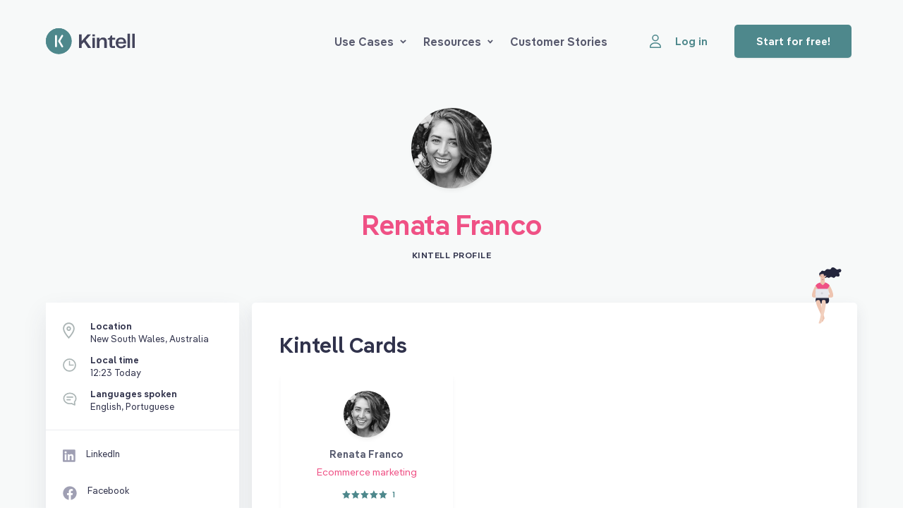

--- FILE ---
content_type: text/html
request_url: https://kintell.com/advisors/renata-franco
body_size: 1750
content:
<!doctype html>
<html lang="en" data-n-head="%7B%22lang%22:%7B%221%22:%22en%22%7D%7D">
  <head>
    <title>Renata Franco | Kintell</title><meta data-n-head="1" charset="utf-8"><meta data-n-head="1" name="viewport" content="width=device-width,initial-scale=1"><meta data-n-head="1" data-hid="description" name="description" content="Book Renata Franco for a video session on Kintell today."><meta data-n-head="1" data-hid="image" name="image" content="http://res.cloudinary.com/kintell/image/upload/h_628,w_1200/c_crop,fl_region_relative,g_faces,l_fetch:[base64]/c_scale,fl_layer_apply,g_center,h_180,r_max,w_180,x_0,y_-140/c_fit,co_rgb:43455F,e_colorize,h_50,l_text:PangeaSemiBold.ttf_37_600_center:Renata%20Franco,w_450/a_0,fl_layer_apply,x_0,y_15/c_fit,co_rgb:EF5185,e_colorize,h_100,l_text:PangeaRegular.ttf_38_400_center_letter_spacing_-0.5:Advisor%20Profile,w_450/a_0,fl_layer_apply,x_0,y_80/kintell-card-social-banner_gijvly"><meta data-n-head="1" data-hid="og:title" property="og:title" content="Renata Franco | Kintell"><meta data-n-head="1" data-hid="og:description" property="og:description" content="Book Renata Franco for a video session on Kintell today."><meta data-n-head="1" data-hid="og:image" property="og:image" content="http://res.cloudinary.com/kintell/image/upload/h_628,w_1200/c_crop,fl_region_relative,g_faces,l_fetch:[base64]/c_scale,fl_layer_apply,g_center,h_180,r_max,w_180,x_0,y_-140/c_fit,co_rgb:43455F,e_colorize,h_50,l_text:PangeaSemiBold.ttf_37_600_center:Renata%20Franco,w_450/a_0,fl_layer_apply,x_0,y_15/c_fit,co_rgb:EF5185,e_colorize,h_100,l_text:PangeaRegular.ttf_38_400_center_letter_spacing_-0.5:Advisor%20Profile,w_450/a_0,fl_layer_apply,x_0,y_80/kintell-card-social-banner_gijvly"><link data-n-head="1" rel="icon" type="image/x-icon" href="/favicon.png"><link data-n-head="1" rel="preload" href="/fonts/Pangea-SemiBold.woff2" as="font"><link data-n-head="1" rel="preload" href="/fonts/Pangea-Regular.woff2" as="font"><link data-n-head="1" rel="canonical" href="https://kintell.com/advisors/renata-franco"><script data-n-head="1" data-hid="advisor-schema" type="application/ld+json">{
                      "@context": "https://schema.org/",
                      "@type": "Person",
                      "name": "Renata Franco",
                      "url": "https://kintell.com/advisors/renata-franco",
                      "image": "https://s3-ap-southeast-2.amazonaws.com/live.cdn.kintell.com/avatars/user5e730e52c0c7b4.11510484.jpg",
                      "sameAs": "https://www.linkedin.com/in/iamrenatafranco/"
                    }</script><link rel="modulepreload" href="/_nuxt/7b07ff5.modern.js" as="script"><link rel="modulepreload" href="/_nuxt/6c6c695.modern.js" as="script"><link rel="modulepreload" href="/_nuxt/a300baf.modern.js" as="script"><link rel="modulepreload" href="/_nuxt/2d81b48.modern.js" as="script">
  </head>
  <body>
    <div id="__nuxt"><style>#nuxt-loading{background:#fff;visibility:hidden;opacity:0;position:absolute;left:0;right:0;top:0;bottom:0;display:flex;justify-content:center;align-items:center;flex-direction:column;animation:nuxtLoadingIn 10s ease;-webkit-animation:nuxtLoadingIn 10s ease;animation-fill-mode:forwards;overflow:hidden}@keyframes nuxtLoadingIn{0%{visibility:hidden;opacity:0}20%{visibility:visible;opacity:0}100%{visibility:visible;opacity:1}}@-webkit-keyframes nuxtLoadingIn{0%{visibility:hidden;opacity:0}20%{visibility:visible;opacity:0}100%{visibility:visible;opacity:1}}#nuxt-loading>div,#nuxt-loading>div:after{border-radius:50%;width:5rem;height:5rem}#nuxt-loading>div{font-size:10px;position:relative;text-indent:-9999em;border:.5rem solid #f5f5f5;border-left:.5rem solid #ef5185;-webkit-transform:translateZ(0);-ms-transform:translateZ(0);transform:translateZ(0);-webkit-animation:nuxtLoading 1.1s infinite linear;animation:nuxtLoading 1.1s infinite linear}#nuxt-loading.error>div{border-left:.5rem solid #ff4500;animation-duration:5s}@-webkit-keyframes nuxtLoading{0%{-webkit-transform:rotate(0);transform:rotate(0)}100%{-webkit-transform:rotate(360deg);transform:rotate(360deg)}}@keyframes nuxtLoading{0%{-webkit-transform:rotate(0);transform:rotate(0)}100%{-webkit-transform:rotate(360deg);transform:rotate(360deg)}}</style><script>window.addEventListener("error",function(){var e=document.getElementById("nuxt-loading");e&&(e.className+=" error")})</script><div id="nuxt-loading" aria-live="polite" role="status"><div>Loading...</div></div></div><script data-n-head="1" src="https://js.stripe.com/v3/" async defer data-body="true"></script><script>window.__NUXT__={config:{isProduction:!0,googleTagManagerId:"GTM-KQMGXGR",bugsnagKey:"450b256fda00c138dfecf5f49ba546ab",cronofyClientId:"dbKDHW3Ev_g4S3CsmhGzh0KLRY37YW3Q",stripeKey:"pk_live_mzAUYLlo0yVnqQLRiw5JH09L00RdjUcWCm",pusherKey:"9d470bda628bfef49c2a",cloudinaryUrl:"https://res.cloudinary.com/kintell/image/fetch/",geocodeApiKey:"ge-81e53bba3f6db514",virusScannerApiKey:"8bf8db67f2a0da99629a7bdb2ba2a88f:1cc258278",vonageApplicationID:"ee831121-543d-4ae4-8cd7-223f58ad30e0",captchaKey:"6LcGPbEqAAAAABpTSEX1J0s1zkT9VANzxrcJzMmV",rb2b:"QOQRJHD82462",_app:{basePath:"/",assetsPath:"/_nuxt/",cdnURL:null},content:{dbHash:"22f4834c"}}}</script>
  <script src="/_nuxt/7b07ff5.modern.js" type="module"></script><script src="/_nuxt/6c6c695.modern.js" type="module"></script><script src="/_nuxt/a300baf.modern.js" type="module"></script><script src="/_nuxt/2d81b48.modern.js" type="module"></script><script src="/_nuxt/c83efa8.js" nomodule></script><script src="/_nuxt/edf16b8.js" nomodule></script><script src="/_nuxt/83ae08a.js" nomodule></script><script src="/_nuxt/eef06c8.js" nomodule></script><script>!function(){var t,e=document,n=e.createElement("script");!("noModule"in n)&&"onbeforeload"in n&&(t=!1,e.addEventListener("beforeload",function(e){if(e.target===n)t=!0;else if(!e.target.hasAttribute("nomodule")||!t)return;e.preventDefault()},!0),n.type="module",n.src=".",e.head.appendChild(n),n.remove())}()</script></body>
</html>


--- FILE ---
content_type: text/html; charset=utf-8
request_url: https://www.google.com/recaptcha/api2/anchor?ar=1&k=6LcGPbEqAAAAABpTSEX1J0s1zkT9VANzxrcJzMmV&co=aHR0cHM6Ly9raW50ZWxsLmNvbTo0NDM.&hl=en&v=N67nZn4AqZkNcbeMu4prBgzg&size=invisible&anchor-ms=20000&execute-ms=30000&cb=8i0vx0dc41wx
body_size: 48578
content:
<!DOCTYPE HTML><html dir="ltr" lang="en"><head><meta http-equiv="Content-Type" content="text/html; charset=UTF-8">
<meta http-equiv="X-UA-Compatible" content="IE=edge">
<title>reCAPTCHA</title>
<style type="text/css">
/* cyrillic-ext */
@font-face {
  font-family: 'Roboto';
  font-style: normal;
  font-weight: 400;
  font-stretch: 100%;
  src: url(//fonts.gstatic.com/s/roboto/v48/KFO7CnqEu92Fr1ME7kSn66aGLdTylUAMa3GUBHMdazTgWw.woff2) format('woff2');
  unicode-range: U+0460-052F, U+1C80-1C8A, U+20B4, U+2DE0-2DFF, U+A640-A69F, U+FE2E-FE2F;
}
/* cyrillic */
@font-face {
  font-family: 'Roboto';
  font-style: normal;
  font-weight: 400;
  font-stretch: 100%;
  src: url(//fonts.gstatic.com/s/roboto/v48/KFO7CnqEu92Fr1ME7kSn66aGLdTylUAMa3iUBHMdazTgWw.woff2) format('woff2');
  unicode-range: U+0301, U+0400-045F, U+0490-0491, U+04B0-04B1, U+2116;
}
/* greek-ext */
@font-face {
  font-family: 'Roboto';
  font-style: normal;
  font-weight: 400;
  font-stretch: 100%;
  src: url(//fonts.gstatic.com/s/roboto/v48/KFO7CnqEu92Fr1ME7kSn66aGLdTylUAMa3CUBHMdazTgWw.woff2) format('woff2');
  unicode-range: U+1F00-1FFF;
}
/* greek */
@font-face {
  font-family: 'Roboto';
  font-style: normal;
  font-weight: 400;
  font-stretch: 100%;
  src: url(//fonts.gstatic.com/s/roboto/v48/KFO7CnqEu92Fr1ME7kSn66aGLdTylUAMa3-UBHMdazTgWw.woff2) format('woff2');
  unicode-range: U+0370-0377, U+037A-037F, U+0384-038A, U+038C, U+038E-03A1, U+03A3-03FF;
}
/* math */
@font-face {
  font-family: 'Roboto';
  font-style: normal;
  font-weight: 400;
  font-stretch: 100%;
  src: url(//fonts.gstatic.com/s/roboto/v48/KFO7CnqEu92Fr1ME7kSn66aGLdTylUAMawCUBHMdazTgWw.woff2) format('woff2');
  unicode-range: U+0302-0303, U+0305, U+0307-0308, U+0310, U+0312, U+0315, U+031A, U+0326-0327, U+032C, U+032F-0330, U+0332-0333, U+0338, U+033A, U+0346, U+034D, U+0391-03A1, U+03A3-03A9, U+03B1-03C9, U+03D1, U+03D5-03D6, U+03F0-03F1, U+03F4-03F5, U+2016-2017, U+2034-2038, U+203C, U+2040, U+2043, U+2047, U+2050, U+2057, U+205F, U+2070-2071, U+2074-208E, U+2090-209C, U+20D0-20DC, U+20E1, U+20E5-20EF, U+2100-2112, U+2114-2115, U+2117-2121, U+2123-214F, U+2190, U+2192, U+2194-21AE, U+21B0-21E5, U+21F1-21F2, U+21F4-2211, U+2213-2214, U+2216-22FF, U+2308-230B, U+2310, U+2319, U+231C-2321, U+2336-237A, U+237C, U+2395, U+239B-23B7, U+23D0, U+23DC-23E1, U+2474-2475, U+25AF, U+25B3, U+25B7, U+25BD, U+25C1, U+25CA, U+25CC, U+25FB, U+266D-266F, U+27C0-27FF, U+2900-2AFF, U+2B0E-2B11, U+2B30-2B4C, U+2BFE, U+3030, U+FF5B, U+FF5D, U+1D400-1D7FF, U+1EE00-1EEFF;
}
/* symbols */
@font-face {
  font-family: 'Roboto';
  font-style: normal;
  font-weight: 400;
  font-stretch: 100%;
  src: url(//fonts.gstatic.com/s/roboto/v48/KFO7CnqEu92Fr1ME7kSn66aGLdTylUAMaxKUBHMdazTgWw.woff2) format('woff2');
  unicode-range: U+0001-000C, U+000E-001F, U+007F-009F, U+20DD-20E0, U+20E2-20E4, U+2150-218F, U+2190, U+2192, U+2194-2199, U+21AF, U+21E6-21F0, U+21F3, U+2218-2219, U+2299, U+22C4-22C6, U+2300-243F, U+2440-244A, U+2460-24FF, U+25A0-27BF, U+2800-28FF, U+2921-2922, U+2981, U+29BF, U+29EB, U+2B00-2BFF, U+4DC0-4DFF, U+FFF9-FFFB, U+10140-1018E, U+10190-1019C, U+101A0, U+101D0-101FD, U+102E0-102FB, U+10E60-10E7E, U+1D2C0-1D2D3, U+1D2E0-1D37F, U+1F000-1F0FF, U+1F100-1F1AD, U+1F1E6-1F1FF, U+1F30D-1F30F, U+1F315, U+1F31C, U+1F31E, U+1F320-1F32C, U+1F336, U+1F378, U+1F37D, U+1F382, U+1F393-1F39F, U+1F3A7-1F3A8, U+1F3AC-1F3AF, U+1F3C2, U+1F3C4-1F3C6, U+1F3CA-1F3CE, U+1F3D4-1F3E0, U+1F3ED, U+1F3F1-1F3F3, U+1F3F5-1F3F7, U+1F408, U+1F415, U+1F41F, U+1F426, U+1F43F, U+1F441-1F442, U+1F444, U+1F446-1F449, U+1F44C-1F44E, U+1F453, U+1F46A, U+1F47D, U+1F4A3, U+1F4B0, U+1F4B3, U+1F4B9, U+1F4BB, U+1F4BF, U+1F4C8-1F4CB, U+1F4D6, U+1F4DA, U+1F4DF, U+1F4E3-1F4E6, U+1F4EA-1F4ED, U+1F4F7, U+1F4F9-1F4FB, U+1F4FD-1F4FE, U+1F503, U+1F507-1F50B, U+1F50D, U+1F512-1F513, U+1F53E-1F54A, U+1F54F-1F5FA, U+1F610, U+1F650-1F67F, U+1F687, U+1F68D, U+1F691, U+1F694, U+1F698, U+1F6AD, U+1F6B2, U+1F6B9-1F6BA, U+1F6BC, U+1F6C6-1F6CF, U+1F6D3-1F6D7, U+1F6E0-1F6EA, U+1F6F0-1F6F3, U+1F6F7-1F6FC, U+1F700-1F7FF, U+1F800-1F80B, U+1F810-1F847, U+1F850-1F859, U+1F860-1F887, U+1F890-1F8AD, U+1F8B0-1F8BB, U+1F8C0-1F8C1, U+1F900-1F90B, U+1F93B, U+1F946, U+1F984, U+1F996, U+1F9E9, U+1FA00-1FA6F, U+1FA70-1FA7C, U+1FA80-1FA89, U+1FA8F-1FAC6, U+1FACE-1FADC, U+1FADF-1FAE9, U+1FAF0-1FAF8, U+1FB00-1FBFF;
}
/* vietnamese */
@font-face {
  font-family: 'Roboto';
  font-style: normal;
  font-weight: 400;
  font-stretch: 100%;
  src: url(//fonts.gstatic.com/s/roboto/v48/KFO7CnqEu92Fr1ME7kSn66aGLdTylUAMa3OUBHMdazTgWw.woff2) format('woff2');
  unicode-range: U+0102-0103, U+0110-0111, U+0128-0129, U+0168-0169, U+01A0-01A1, U+01AF-01B0, U+0300-0301, U+0303-0304, U+0308-0309, U+0323, U+0329, U+1EA0-1EF9, U+20AB;
}
/* latin-ext */
@font-face {
  font-family: 'Roboto';
  font-style: normal;
  font-weight: 400;
  font-stretch: 100%;
  src: url(//fonts.gstatic.com/s/roboto/v48/KFO7CnqEu92Fr1ME7kSn66aGLdTylUAMa3KUBHMdazTgWw.woff2) format('woff2');
  unicode-range: U+0100-02BA, U+02BD-02C5, U+02C7-02CC, U+02CE-02D7, U+02DD-02FF, U+0304, U+0308, U+0329, U+1D00-1DBF, U+1E00-1E9F, U+1EF2-1EFF, U+2020, U+20A0-20AB, U+20AD-20C0, U+2113, U+2C60-2C7F, U+A720-A7FF;
}
/* latin */
@font-face {
  font-family: 'Roboto';
  font-style: normal;
  font-weight: 400;
  font-stretch: 100%;
  src: url(//fonts.gstatic.com/s/roboto/v48/KFO7CnqEu92Fr1ME7kSn66aGLdTylUAMa3yUBHMdazQ.woff2) format('woff2');
  unicode-range: U+0000-00FF, U+0131, U+0152-0153, U+02BB-02BC, U+02C6, U+02DA, U+02DC, U+0304, U+0308, U+0329, U+2000-206F, U+20AC, U+2122, U+2191, U+2193, U+2212, U+2215, U+FEFF, U+FFFD;
}
/* cyrillic-ext */
@font-face {
  font-family: 'Roboto';
  font-style: normal;
  font-weight: 500;
  font-stretch: 100%;
  src: url(//fonts.gstatic.com/s/roboto/v48/KFO7CnqEu92Fr1ME7kSn66aGLdTylUAMa3GUBHMdazTgWw.woff2) format('woff2');
  unicode-range: U+0460-052F, U+1C80-1C8A, U+20B4, U+2DE0-2DFF, U+A640-A69F, U+FE2E-FE2F;
}
/* cyrillic */
@font-face {
  font-family: 'Roboto';
  font-style: normal;
  font-weight: 500;
  font-stretch: 100%;
  src: url(//fonts.gstatic.com/s/roboto/v48/KFO7CnqEu92Fr1ME7kSn66aGLdTylUAMa3iUBHMdazTgWw.woff2) format('woff2');
  unicode-range: U+0301, U+0400-045F, U+0490-0491, U+04B0-04B1, U+2116;
}
/* greek-ext */
@font-face {
  font-family: 'Roboto';
  font-style: normal;
  font-weight: 500;
  font-stretch: 100%;
  src: url(//fonts.gstatic.com/s/roboto/v48/KFO7CnqEu92Fr1ME7kSn66aGLdTylUAMa3CUBHMdazTgWw.woff2) format('woff2');
  unicode-range: U+1F00-1FFF;
}
/* greek */
@font-face {
  font-family: 'Roboto';
  font-style: normal;
  font-weight: 500;
  font-stretch: 100%;
  src: url(//fonts.gstatic.com/s/roboto/v48/KFO7CnqEu92Fr1ME7kSn66aGLdTylUAMa3-UBHMdazTgWw.woff2) format('woff2');
  unicode-range: U+0370-0377, U+037A-037F, U+0384-038A, U+038C, U+038E-03A1, U+03A3-03FF;
}
/* math */
@font-face {
  font-family: 'Roboto';
  font-style: normal;
  font-weight: 500;
  font-stretch: 100%;
  src: url(//fonts.gstatic.com/s/roboto/v48/KFO7CnqEu92Fr1ME7kSn66aGLdTylUAMawCUBHMdazTgWw.woff2) format('woff2');
  unicode-range: U+0302-0303, U+0305, U+0307-0308, U+0310, U+0312, U+0315, U+031A, U+0326-0327, U+032C, U+032F-0330, U+0332-0333, U+0338, U+033A, U+0346, U+034D, U+0391-03A1, U+03A3-03A9, U+03B1-03C9, U+03D1, U+03D5-03D6, U+03F0-03F1, U+03F4-03F5, U+2016-2017, U+2034-2038, U+203C, U+2040, U+2043, U+2047, U+2050, U+2057, U+205F, U+2070-2071, U+2074-208E, U+2090-209C, U+20D0-20DC, U+20E1, U+20E5-20EF, U+2100-2112, U+2114-2115, U+2117-2121, U+2123-214F, U+2190, U+2192, U+2194-21AE, U+21B0-21E5, U+21F1-21F2, U+21F4-2211, U+2213-2214, U+2216-22FF, U+2308-230B, U+2310, U+2319, U+231C-2321, U+2336-237A, U+237C, U+2395, U+239B-23B7, U+23D0, U+23DC-23E1, U+2474-2475, U+25AF, U+25B3, U+25B7, U+25BD, U+25C1, U+25CA, U+25CC, U+25FB, U+266D-266F, U+27C0-27FF, U+2900-2AFF, U+2B0E-2B11, U+2B30-2B4C, U+2BFE, U+3030, U+FF5B, U+FF5D, U+1D400-1D7FF, U+1EE00-1EEFF;
}
/* symbols */
@font-face {
  font-family: 'Roboto';
  font-style: normal;
  font-weight: 500;
  font-stretch: 100%;
  src: url(//fonts.gstatic.com/s/roboto/v48/KFO7CnqEu92Fr1ME7kSn66aGLdTylUAMaxKUBHMdazTgWw.woff2) format('woff2');
  unicode-range: U+0001-000C, U+000E-001F, U+007F-009F, U+20DD-20E0, U+20E2-20E4, U+2150-218F, U+2190, U+2192, U+2194-2199, U+21AF, U+21E6-21F0, U+21F3, U+2218-2219, U+2299, U+22C4-22C6, U+2300-243F, U+2440-244A, U+2460-24FF, U+25A0-27BF, U+2800-28FF, U+2921-2922, U+2981, U+29BF, U+29EB, U+2B00-2BFF, U+4DC0-4DFF, U+FFF9-FFFB, U+10140-1018E, U+10190-1019C, U+101A0, U+101D0-101FD, U+102E0-102FB, U+10E60-10E7E, U+1D2C0-1D2D3, U+1D2E0-1D37F, U+1F000-1F0FF, U+1F100-1F1AD, U+1F1E6-1F1FF, U+1F30D-1F30F, U+1F315, U+1F31C, U+1F31E, U+1F320-1F32C, U+1F336, U+1F378, U+1F37D, U+1F382, U+1F393-1F39F, U+1F3A7-1F3A8, U+1F3AC-1F3AF, U+1F3C2, U+1F3C4-1F3C6, U+1F3CA-1F3CE, U+1F3D4-1F3E0, U+1F3ED, U+1F3F1-1F3F3, U+1F3F5-1F3F7, U+1F408, U+1F415, U+1F41F, U+1F426, U+1F43F, U+1F441-1F442, U+1F444, U+1F446-1F449, U+1F44C-1F44E, U+1F453, U+1F46A, U+1F47D, U+1F4A3, U+1F4B0, U+1F4B3, U+1F4B9, U+1F4BB, U+1F4BF, U+1F4C8-1F4CB, U+1F4D6, U+1F4DA, U+1F4DF, U+1F4E3-1F4E6, U+1F4EA-1F4ED, U+1F4F7, U+1F4F9-1F4FB, U+1F4FD-1F4FE, U+1F503, U+1F507-1F50B, U+1F50D, U+1F512-1F513, U+1F53E-1F54A, U+1F54F-1F5FA, U+1F610, U+1F650-1F67F, U+1F687, U+1F68D, U+1F691, U+1F694, U+1F698, U+1F6AD, U+1F6B2, U+1F6B9-1F6BA, U+1F6BC, U+1F6C6-1F6CF, U+1F6D3-1F6D7, U+1F6E0-1F6EA, U+1F6F0-1F6F3, U+1F6F7-1F6FC, U+1F700-1F7FF, U+1F800-1F80B, U+1F810-1F847, U+1F850-1F859, U+1F860-1F887, U+1F890-1F8AD, U+1F8B0-1F8BB, U+1F8C0-1F8C1, U+1F900-1F90B, U+1F93B, U+1F946, U+1F984, U+1F996, U+1F9E9, U+1FA00-1FA6F, U+1FA70-1FA7C, U+1FA80-1FA89, U+1FA8F-1FAC6, U+1FACE-1FADC, U+1FADF-1FAE9, U+1FAF0-1FAF8, U+1FB00-1FBFF;
}
/* vietnamese */
@font-face {
  font-family: 'Roboto';
  font-style: normal;
  font-weight: 500;
  font-stretch: 100%;
  src: url(//fonts.gstatic.com/s/roboto/v48/KFO7CnqEu92Fr1ME7kSn66aGLdTylUAMa3OUBHMdazTgWw.woff2) format('woff2');
  unicode-range: U+0102-0103, U+0110-0111, U+0128-0129, U+0168-0169, U+01A0-01A1, U+01AF-01B0, U+0300-0301, U+0303-0304, U+0308-0309, U+0323, U+0329, U+1EA0-1EF9, U+20AB;
}
/* latin-ext */
@font-face {
  font-family: 'Roboto';
  font-style: normal;
  font-weight: 500;
  font-stretch: 100%;
  src: url(//fonts.gstatic.com/s/roboto/v48/KFO7CnqEu92Fr1ME7kSn66aGLdTylUAMa3KUBHMdazTgWw.woff2) format('woff2');
  unicode-range: U+0100-02BA, U+02BD-02C5, U+02C7-02CC, U+02CE-02D7, U+02DD-02FF, U+0304, U+0308, U+0329, U+1D00-1DBF, U+1E00-1E9F, U+1EF2-1EFF, U+2020, U+20A0-20AB, U+20AD-20C0, U+2113, U+2C60-2C7F, U+A720-A7FF;
}
/* latin */
@font-face {
  font-family: 'Roboto';
  font-style: normal;
  font-weight: 500;
  font-stretch: 100%;
  src: url(//fonts.gstatic.com/s/roboto/v48/KFO7CnqEu92Fr1ME7kSn66aGLdTylUAMa3yUBHMdazQ.woff2) format('woff2');
  unicode-range: U+0000-00FF, U+0131, U+0152-0153, U+02BB-02BC, U+02C6, U+02DA, U+02DC, U+0304, U+0308, U+0329, U+2000-206F, U+20AC, U+2122, U+2191, U+2193, U+2212, U+2215, U+FEFF, U+FFFD;
}
/* cyrillic-ext */
@font-face {
  font-family: 'Roboto';
  font-style: normal;
  font-weight: 900;
  font-stretch: 100%;
  src: url(//fonts.gstatic.com/s/roboto/v48/KFO7CnqEu92Fr1ME7kSn66aGLdTylUAMa3GUBHMdazTgWw.woff2) format('woff2');
  unicode-range: U+0460-052F, U+1C80-1C8A, U+20B4, U+2DE0-2DFF, U+A640-A69F, U+FE2E-FE2F;
}
/* cyrillic */
@font-face {
  font-family: 'Roboto';
  font-style: normal;
  font-weight: 900;
  font-stretch: 100%;
  src: url(//fonts.gstatic.com/s/roboto/v48/KFO7CnqEu92Fr1ME7kSn66aGLdTylUAMa3iUBHMdazTgWw.woff2) format('woff2');
  unicode-range: U+0301, U+0400-045F, U+0490-0491, U+04B0-04B1, U+2116;
}
/* greek-ext */
@font-face {
  font-family: 'Roboto';
  font-style: normal;
  font-weight: 900;
  font-stretch: 100%;
  src: url(//fonts.gstatic.com/s/roboto/v48/KFO7CnqEu92Fr1ME7kSn66aGLdTylUAMa3CUBHMdazTgWw.woff2) format('woff2');
  unicode-range: U+1F00-1FFF;
}
/* greek */
@font-face {
  font-family: 'Roboto';
  font-style: normal;
  font-weight: 900;
  font-stretch: 100%;
  src: url(//fonts.gstatic.com/s/roboto/v48/KFO7CnqEu92Fr1ME7kSn66aGLdTylUAMa3-UBHMdazTgWw.woff2) format('woff2');
  unicode-range: U+0370-0377, U+037A-037F, U+0384-038A, U+038C, U+038E-03A1, U+03A3-03FF;
}
/* math */
@font-face {
  font-family: 'Roboto';
  font-style: normal;
  font-weight: 900;
  font-stretch: 100%;
  src: url(//fonts.gstatic.com/s/roboto/v48/KFO7CnqEu92Fr1ME7kSn66aGLdTylUAMawCUBHMdazTgWw.woff2) format('woff2');
  unicode-range: U+0302-0303, U+0305, U+0307-0308, U+0310, U+0312, U+0315, U+031A, U+0326-0327, U+032C, U+032F-0330, U+0332-0333, U+0338, U+033A, U+0346, U+034D, U+0391-03A1, U+03A3-03A9, U+03B1-03C9, U+03D1, U+03D5-03D6, U+03F0-03F1, U+03F4-03F5, U+2016-2017, U+2034-2038, U+203C, U+2040, U+2043, U+2047, U+2050, U+2057, U+205F, U+2070-2071, U+2074-208E, U+2090-209C, U+20D0-20DC, U+20E1, U+20E5-20EF, U+2100-2112, U+2114-2115, U+2117-2121, U+2123-214F, U+2190, U+2192, U+2194-21AE, U+21B0-21E5, U+21F1-21F2, U+21F4-2211, U+2213-2214, U+2216-22FF, U+2308-230B, U+2310, U+2319, U+231C-2321, U+2336-237A, U+237C, U+2395, U+239B-23B7, U+23D0, U+23DC-23E1, U+2474-2475, U+25AF, U+25B3, U+25B7, U+25BD, U+25C1, U+25CA, U+25CC, U+25FB, U+266D-266F, U+27C0-27FF, U+2900-2AFF, U+2B0E-2B11, U+2B30-2B4C, U+2BFE, U+3030, U+FF5B, U+FF5D, U+1D400-1D7FF, U+1EE00-1EEFF;
}
/* symbols */
@font-face {
  font-family: 'Roboto';
  font-style: normal;
  font-weight: 900;
  font-stretch: 100%;
  src: url(//fonts.gstatic.com/s/roboto/v48/KFO7CnqEu92Fr1ME7kSn66aGLdTylUAMaxKUBHMdazTgWw.woff2) format('woff2');
  unicode-range: U+0001-000C, U+000E-001F, U+007F-009F, U+20DD-20E0, U+20E2-20E4, U+2150-218F, U+2190, U+2192, U+2194-2199, U+21AF, U+21E6-21F0, U+21F3, U+2218-2219, U+2299, U+22C4-22C6, U+2300-243F, U+2440-244A, U+2460-24FF, U+25A0-27BF, U+2800-28FF, U+2921-2922, U+2981, U+29BF, U+29EB, U+2B00-2BFF, U+4DC0-4DFF, U+FFF9-FFFB, U+10140-1018E, U+10190-1019C, U+101A0, U+101D0-101FD, U+102E0-102FB, U+10E60-10E7E, U+1D2C0-1D2D3, U+1D2E0-1D37F, U+1F000-1F0FF, U+1F100-1F1AD, U+1F1E6-1F1FF, U+1F30D-1F30F, U+1F315, U+1F31C, U+1F31E, U+1F320-1F32C, U+1F336, U+1F378, U+1F37D, U+1F382, U+1F393-1F39F, U+1F3A7-1F3A8, U+1F3AC-1F3AF, U+1F3C2, U+1F3C4-1F3C6, U+1F3CA-1F3CE, U+1F3D4-1F3E0, U+1F3ED, U+1F3F1-1F3F3, U+1F3F5-1F3F7, U+1F408, U+1F415, U+1F41F, U+1F426, U+1F43F, U+1F441-1F442, U+1F444, U+1F446-1F449, U+1F44C-1F44E, U+1F453, U+1F46A, U+1F47D, U+1F4A3, U+1F4B0, U+1F4B3, U+1F4B9, U+1F4BB, U+1F4BF, U+1F4C8-1F4CB, U+1F4D6, U+1F4DA, U+1F4DF, U+1F4E3-1F4E6, U+1F4EA-1F4ED, U+1F4F7, U+1F4F9-1F4FB, U+1F4FD-1F4FE, U+1F503, U+1F507-1F50B, U+1F50D, U+1F512-1F513, U+1F53E-1F54A, U+1F54F-1F5FA, U+1F610, U+1F650-1F67F, U+1F687, U+1F68D, U+1F691, U+1F694, U+1F698, U+1F6AD, U+1F6B2, U+1F6B9-1F6BA, U+1F6BC, U+1F6C6-1F6CF, U+1F6D3-1F6D7, U+1F6E0-1F6EA, U+1F6F0-1F6F3, U+1F6F7-1F6FC, U+1F700-1F7FF, U+1F800-1F80B, U+1F810-1F847, U+1F850-1F859, U+1F860-1F887, U+1F890-1F8AD, U+1F8B0-1F8BB, U+1F8C0-1F8C1, U+1F900-1F90B, U+1F93B, U+1F946, U+1F984, U+1F996, U+1F9E9, U+1FA00-1FA6F, U+1FA70-1FA7C, U+1FA80-1FA89, U+1FA8F-1FAC6, U+1FACE-1FADC, U+1FADF-1FAE9, U+1FAF0-1FAF8, U+1FB00-1FBFF;
}
/* vietnamese */
@font-face {
  font-family: 'Roboto';
  font-style: normal;
  font-weight: 900;
  font-stretch: 100%;
  src: url(//fonts.gstatic.com/s/roboto/v48/KFO7CnqEu92Fr1ME7kSn66aGLdTylUAMa3OUBHMdazTgWw.woff2) format('woff2');
  unicode-range: U+0102-0103, U+0110-0111, U+0128-0129, U+0168-0169, U+01A0-01A1, U+01AF-01B0, U+0300-0301, U+0303-0304, U+0308-0309, U+0323, U+0329, U+1EA0-1EF9, U+20AB;
}
/* latin-ext */
@font-face {
  font-family: 'Roboto';
  font-style: normal;
  font-weight: 900;
  font-stretch: 100%;
  src: url(//fonts.gstatic.com/s/roboto/v48/KFO7CnqEu92Fr1ME7kSn66aGLdTylUAMa3KUBHMdazTgWw.woff2) format('woff2');
  unicode-range: U+0100-02BA, U+02BD-02C5, U+02C7-02CC, U+02CE-02D7, U+02DD-02FF, U+0304, U+0308, U+0329, U+1D00-1DBF, U+1E00-1E9F, U+1EF2-1EFF, U+2020, U+20A0-20AB, U+20AD-20C0, U+2113, U+2C60-2C7F, U+A720-A7FF;
}
/* latin */
@font-face {
  font-family: 'Roboto';
  font-style: normal;
  font-weight: 900;
  font-stretch: 100%;
  src: url(//fonts.gstatic.com/s/roboto/v48/KFO7CnqEu92Fr1ME7kSn66aGLdTylUAMa3yUBHMdazQ.woff2) format('woff2');
  unicode-range: U+0000-00FF, U+0131, U+0152-0153, U+02BB-02BC, U+02C6, U+02DA, U+02DC, U+0304, U+0308, U+0329, U+2000-206F, U+20AC, U+2122, U+2191, U+2193, U+2212, U+2215, U+FEFF, U+FFFD;
}

</style>
<link rel="stylesheet" type="text/css" href="https://www.gstatic.com/recaptcha/releases/N67nZn4AqZkNcbeMu4prBgzg/styles__ltr.css">
<script nonce="QIY-0NwcqsgmYg2_2BfPfw" type="text/javascript">window['__recaptcha_api'] = 'https://www.google.com/recaptcha/api2/';</script>
<script type="text/javascript" src="https://www.gstatic.com/recaptcha/releases/N67nZn4AqZkNcbeMu4prBgzg/recaptcha__en.js" nonce="QIY-0NwcqsgmYg2_2BfPfw">
      
    </script></head>
<body><div id="rc-anchor-alert" class="rc-anchor-alert"></div>
<input type="hidden" id="recaptcha-token" value="[base64]">
<script type="text/javascript" nonce="QIY-0NwcqsgmYg2_2BfPfw">
      recaptcha.anchor.Main.init("[\x22ainput\x22,[\x22bgdata\x22,\x22\x22,\[base64]/[base64]/[base64]/bmV3IHJbeF0oY1swXSk6RT09Mj9uZXcgclt4XShjWzBdLGNbMV0pOkU9PTM/bmV3IHJbeF0oY1swXSxjWzFdLGNbMl0pOkU9PTQ/[base64]/[base64]/[base64]/[base64]/[base64]/[base64]/[base64]/[base64]\x22,\[base64]\\u003d\x22,\[base64]/CqlIaw41Sw6Jgw7vDgy1cBQB0NcKVWsKQO8KOV3UDecOdwrLCucOCw5ggG8K2PsKNw5DDl8OqNMOTw6jDu2F1IsKISWQ6dsK3woRHXmzDssKgwopMQVZfwrFAVsOlwpZMbsOewrnDvEAWeVcjw7Yjwp0hPXc/UMO0YMKSLyrDm8OAwq/CvVhbD8KvSFIqwr3DmsK/[base64]/CpMKnwo5Nw5rCsMOjYcOZesK6w5TCgjltK1fDizYKwq4Pw4zDjsOmeg5hwrzCv1lxw6jClcOKD8OlUcKFRApKw5rDkzrCq1nConFPY8Kqw6BbeTEbwpR4fibCgjcKesK0wqzCrxFjw53CgDfCvMOHwqjDiD3DvcK3MMKHw4/CoyPDqsO+wozCnGHClT9Qwpw/wocaGlXCo8Oxw5rDusOzXsOtDjHCnMOcZyQ6w6M/GR7DuTrCsmg7E8OiQ3TDjQXClsKiwqjCssOCX3k7wp/Dn8KBwqo7w4gJw7nDkgbCtsKaw4JMw7Bjw6hywrstBsKdL2bDgMOnwqLDosOOEcK4w73CpXwUWsO7W0nDjUd7V8OaLsOMw4NaY2xOwpMZwqzCqcOIeGDDisKePsOUE8OFw4fCsBRdcsKZwpdUN13CpAnCkj7DrsKqw5RIGljCk8KIwonDmgJkbcOaw5LDvsK9SU/ClMKTwqNkLFlNw5Mgw7HDq8O7G8Ozw7/CnMKEw7Yew5xrwp8Vw5PDlsKJRcOPRGLCucKUFVQpO1rCryZRcBTCtsKpDMOOwpQ7w6dDwoNYw6XCk8K/wph4w7/Du8Ksw7lnw6/DjMKCw5gsOcOnJcOPUsOlOiF+IBvCi8O1PsKZw6vCscKaw5PCgkoYwqnCkUU/OG/ChybDlQ/[base64]/eMKFw4LDtsKmw57CvCwRwqJoYCsNf1gnw6hPwr1sw79zPsKGMcOow47Dsm5/[base64]/CuMK2w7LCpmV/KsKow4PClwNywpZePHgawqs1IEXDpHMfw6UkFH5FwrXChWo7wp5VM8KaUSLDj1bCs8Ozw5PDusKvdMOqwpUQw7vCk8KmwrI8DcOewr/CmsK5GMKxZzfDk8OSHSvCg059E8KSwpnCl8OsEMKJd8KywqrChmfDi0XDrBTCiyvCscO5Dhggw4tIw6/[base64]/[base64]/[base64]/DjsKAKsOCw6UNL8OOw53CjVgfw7HCisO2bsKuwrzCkCfDqQd1wo4kw54/[base64]/Ci8OtQRwwM8OQeGNIBgHDrcOMwq3DjUHDnsKXw4I0w4E/w6F5w5UjEXzDmcOZFcKATMOyBMKsGcO5wrohw5dUVD0AEhY3w4PDqHfDjWF4woLCrcO2TiEsZhHCpsOEQBY+C8OgHTPDuMOeRF8Pw6M1wpLCn8OAE3rChDPDhMONwoHCqsKYExjCqn7DqTDCuMO6AV3DkUQAIA/DqxcTw4vDlcOWXQzCuGIlw5zClMKjw6PClMOlbXxIWhoWAcOfwrp8PsOUGFVmw7F+w7fDlgHCgcOawqofVT5Xwph6w4pCw7fDrCfCqMOww6o8w6o0wrrDvDFtBGrChgPCtTAmCSVHecKQwoxRSMOawoDCm8KSPMOYwq3DlsOHCwkPPibDi8Ouw40YZx/[base64]/[base64]/w7vDmH/CvBM5wo4awrILM8O3wr3DlncpwpLDu2XCmMOfdsOuw7EpHcK3VQtOCcKgwrhtwrbDiTLDg8OPw5jCk8KgwqsGwpjCmVfDtcKhJMKNw4nCq8O0w4bCs2fCgG06UXHDq3YYwrMzwqLCvD/DrcOiw43DiAhcPcK/w6zClsKsBMOIw7opw5XDhsKQw7vCjsO5w7TDksKfbEY+Qyxcw7lVHsOMFsK8YxFkZjd/w6bDu8O1w6RNwo7DvWwUwosywrLCjT7ChhV5wqfDrCbCu8KISwF0ez7Cn8K9acOJwq0dWMKPwq3CshXCsMO0XMOlBxfDtCU8wrHCqyfClhguVsKQwrTDtXPCtsOve8KPdWg7YsOpw6YxISzCiSzCoHp3ZcOlEsOhwqTDkSPDqMOiGD7DqwvCgWYiZcKjwr/CghrCpQnChHzDvWTDvk3CvxJNOxvCisO6C8OrwrvDhcOoY3lAwrDCi8Oiw7c3dhpOEMK2wr85L8O/w7gxw6vCqMKUQmMvwobDpRQ6w7bDsWdjwrUUwoVlZVzCq8Ovw4TDtsKDdSHDuX7Cr8KbYsORwqVlXmTCkVLDo3tbMMO6w4lzS8KFLCDCtXTDizETw5pNJRPDpcKjwpg3wqvDl23DkGBXFQh9EsODcy0Yw4o5McOUw6t9wpNxcDkrw6oiw6/Dq8OrYsOTw4nCkgvDiBgHSAXCsMK2Imgaw53Cox7DkcK/[base64]/w6bCiiZyYcKvfsODSsO+dxHDgW3DtcOiwr/[base64]/CgcKow45IH8Kfw7lJLTYGegjDlMKLwrFmwq4wEMKVw5sEBWV2KgvDiSFuwqTCncKfw5/[base64]/HcOhDBTDkRMBak93IQgXLMKtw5dEw5sdwrnDvsOOJ8KoecOMwpnCj8OfXRfDiMK/w4bClws4wrZ7w4HCssK+NsKOFcOUKio6wpd1WcOFCHU/wpzDiRvDqHZiwqtsEB3Dj8OdFXB4Hj/DscOGwpUPMsKMw6nCqsO+w67DojUNfUnCssK6w6HDrBoSw5DDqMKywrJ0wq7CrcK3w6XCiMK2fW0AwqzCgQLDnQsnw7jCj8KnwrBsCcKFw6MPAcKmwqtfFcKvwrrDtsK1KcOnRsK3w4nDmRnDhMOZwq90OsOrOsKZRMOuw4/Du8OdGcOkRxjDgBl/w6dxw4HCu8OLK8O/[base64]/DtcO7w6vDssK4DcOxwrfDmTlKw6ZCBcKqw5XDpXtiRVHDlQtRw5/[base64]/Dp0dYwpFSw7g/[base64]/CpyRuDXUQKAHCssKtwqJLw45dwq44bMKEI8Kzwq3DgwrCkloJw5l9LkzDvsKhwoBEaGR3fcKFwooeI8OYS0lkw70cwrBgBT7CnMOuw4LCtsOGJANHw5vDosKAwpDDkR/[base64]/w73DpMO/RMOkwrHCscKbwqPClA54wqUMdsO2w7YhwoR7w7TDisOzL03DlnTCng9Wwp5ULMOOwpHDpMKbfsOlw7PCi8Kfw68QSirDicKPwqjCt8ORQ2bDpkAswqXDrC4uw7vCiH/CnncGZH5xYMKNDn9lB1XDs2bDq8KkwovCi8OBO3nClE7CnSI/UTLCn8Oaw7Jjw710wpxOwqxYQBvCiHjDt8Kac8OWJ8K/SSIpwoXCgm8Qw6fCsnnDvcOYacO2PlrCqMOFw63CjcKmw7JWw4fCh8OMwqTDqVdgwrhwbXrDl8KPw6/[base64]/CnWkUw6vCpRZZwqjCmxrDmidYwpnDksO6ZSjCvMOkbsKMw6lzfsOFwoB4w5RKwqDCh8OCwqoNZhDDhcO9BGgQw5PCjQsuEcOPEiPDr1U+bmrDm8KYd3jCpMObw6Z7wqzCv8KOAMK9djnChcOvf0F/FnUnc8OyMkUlw5pTBcO2w5rDlGVmKTHCuBfCmkkAUcO3w7paXUQ/VzPCs8K5w7w8IsKPecOaZ0dowpNMw67Cn3TCisKJw7/[base64]/w6IJYMODwpZewpoPwpFzOcKnwoLClMO6wqkBFsKaZMOuTSnDnsKvwqvDs8KHwpfCjllvJcKFwpPCmHITw4zDjcODJ8Oiw6LClsOhUW1Two3CsmA8wqLCnsOtcWcsDMO1bjLDkcOmwrvDqgRiHsKcA2jDmsOhLiUuQsKlflN3w7/CrH4Ow5lecHLDkMK8wpXDvMOaw4PDgMOJcsOLw63CssKVQMOzw6fDq8KcwpnCtFpSF8KcwpHDosKUw79/GRRdM8Ozw6XDvkdBwrFvwqPDhVtlw77DuGbClsO4w7/[base64]/[base64]/IjTCjsOYw5BgIzvDp0HDqzscw6rCqUoUwqHCnsO2E8KhLiETwqbDv8KsZWfDrMKiPUfDpkzDshTDgj8QcMO6N8K9eMO8w6dkw4cRwpPDpcOKwofDohHChcK1w6UMw63CggLChHxPaDAAGmfChMKfw5NfIsOdwqJ/wpYlwrodWcOgw6fDh8O3TjIuC8OrwpVfw5TCvCdFbMOwSnnCmcOcN8KsTMOhw5RPwpFxXcOZNcKPE8OTwp3DrcKsw4fDncOhJjLDk8O1wpskw4zDlFZTwqBXwrXDoywTwpDCpG96woLDrMK2Ggs+EMKkw6lgBn7Do1HDh8K2wr8nwp/Cv1jDqsK0w6MqeUMnwqcYwqLCp8KORMKBwpLDqsOhw6kQw5/[base64]/Djy5AXMONw4UCwonCnMKVFXDDuysPZ8K7AsK9UAMkw4ZwLcOCOcKXQcObwpEuwpVLVsKKw5EbflUpwrcsX8KiwrdIw6Rlw5nCqkNxCMOKwoQLw4sQw73CisOKwoLCh8OEasKZRwBmw6N5U8O/wqLCqhLCq8KvwoTCvMOnDw/DphXCpcKtYcKfJEw8H0ILw6PDgcOXw6Jawqpkw7JBw49sJlZEGmpcwpbCq3daKcOqwr3CvsKjdTrDocO2V08ZwqlGMcO1wrvDjsO/w5ENAX8zwr9ze8KVAjbDgsK6woorw5XCjcOSBcK/TcOEZ8ONJcK6w7LDosOYwrvDgzLCgsOkT8OKwr4jOHTCuSbCqsO7w4zCjcKWw4XCl0jCtsOtwq0LR8KnfcK3F3oMw51YwocQaiFuEcO/[base64]/Dg8K6w5N9M8OWwrzDtm5DHMOrwpzDmMOvw7vDgnUMUcOMEsK8w69hJAo/woAVwrbDusO1wpAmZX7DngPDlsKuw7VZwoxGwp/CkCh2FcOTY0hIwp7DkgnDu8OPw4MRwprDvcO1f0dTacKfwpjDpMKrYMOAw509wpsMw7dnasONwrTCncKMwpfClMOCw7ooBMKzbFbCpiFCwocUw5xQC8K8IgpBPDPDr8KcdzwIQ3FNw7MLwrzCtmTCl1Jaw7EOGcOdbMOSwrF3UMOkPG80woXCuMKJK8OwwofDuj5/[base64]/R33Ck3QHw6d1bsKGNsKhw5LDg1rDicKuwrjCh8KCwqFKXMOlwrzCk0Ydw6nDg8KEfATCuzQpHwTCsFrDsMOOw592Kh7Dqk/DqsOrwrYwwqzDtlTDrgwCwpvCpA/Ch8OiOls6NkPCmiXDs8Oowr/CscKZdHTCjVnDj8O8bcOOwpvCmQJqw6sQOcKgRCFJXMONw74bwqnDskFdScKFGCd7w4TDtcKqw5/[base64]/[base64]/QcOww4/[base64]/DucKiLkLDt2jDuGfCpDhPwoXCgi8VR8KLw6pkYcKXKyAjXjVNFsOkw5bDhcKjw7LCkMKuUMO5MGM7N8K/Z3dOw4zDq8O6w7jCvcO7w5o8w7YYCMOcwpjDnB/Dr3s0wqJkwoMQw7jComMQUhdjwpBLw6XCoMKZZRYtdsOiwp1kG29fwp5/w4ZSNG86wpjCimzDtlQ6S8KOLznCrsO4OH57MFvDh8OiwqXCnyQPSsO4w5TCtyJoJ3zDiS7CmloLwpBBLMKyw4rCo8KqWnwmw5HDsBXCijEnwpkpw63DqVZLZjEkwpDCpsOnAsKuBBfCp3TDrsO7wqzDumMYQcKuTCrDhB/CkMOyw6JCAjHClcK3YQVCLwnDgcOMwqRBw5TDoMOPw4HCn8OIwpPCjwPCm0UzIj1hw7HCo8OZJWrDm8OMwqE6woXDosOrw5TClsOww5jCocOow6/Ch8KRCsOOQ8OkwpTCp1N6w7TDnAU0e8OPIgQ5H8OQwplOw5Bsw6LDusOVEVR6wr8AQ8O7wotWw5HCgWjCiXzChHUYwqrCnBVZw4VSKWfCmE7DncOTJcOGTRI/f8K3S8O0MWvDhgrCp8KXVD/Dn8O8wrzChA0IcsOgRsKpw4AIfsOIw5vCqhQ9w67Cl8OEMh/DrBzCn8KvwpDDkyjDpGAObsKKEQ7DgyPCtMO5w70uZMKHYTFgXcK5w4/CmSrCvcKyN8OCw6fDn8KqwqkeBRbCgEDDjyAkw4cAwoPCk8KQw4HCg8Otw7PDnB4tZ8KkKRd3cm7CunJ5wr/CpmXCvl/[base64]/[base64]/CriXDh8K4fcKFBFR/Mxp/UcK7PsO/GcOzGWtBw47CqFPDnsOXQ8OWwpDCu8O3wq9TS8K5wpjCpifCqsKvwp7CvxJXwqNdw7XDvsK0w77CjkHDnhE7wr7DucKBw4QJwpXDmhsrwpTCrFpGPsOeEsOow7huw642w7HCssORQCpSw6oOw47CrX/DvFbDq1DDhEcvw4QhY8KdQHjDhDE0QFY7asKLwoTCmjh7w6PDocONwpbDqEpYJ3k4w7nDoGTDp0I9KkBFXMK/wqgAaMOEw4LDn0EuHcOOwrjDtsKkMMO0F8OPw5tMQ8OsXjMOE8KxwqbCm8KOw7JHwp8BHEPCqybCvMKrw6DDvcKiNTUgIkY/TxbDoVnDk2zDlCQCw5fCkG/[base64]/DgcO0N8KCUmXCsmpyQ8KGwpFww6d9wqfCpsOuwpnCmcKvAMObfAzDvsOFwpfCo3RmwrIUV8Knw6FIVcO6M3LDq1XCvQ0AA8Kkbk3DpcK+w6vDuxHDpjjCi8KpXEllwonCgwTCp0LCqnpYGsKRSsOaBFnDn8KowovDp8KoXT/CnmEkNsKWSMOPwochw6vDhsOCb8Klw6LDjjPCpQLCmmkWCsKgTQ47w5vCgRptTsO9w6XCunzDqCRIwpFxwr8fNErCjmDDr0HDvCfDhFnCixHCrcOswoAxw5lHw77Cok9AwoV3wqbCuljCn8K+wo3DvcO/SsKvwpBdV0JowrDCs8KFw4YJwpbDr8KKOS7CvSvCtkjDm8OzMsOhwpVzw65kwqBrw64Lw54dw7/[base64]/DgsKFwrMgw5wYwqvCpHYmwrjCggzDiMKNwqBYw5PCrMONVG3CgMOgE0nDqVfCpcKUPDfCksOxw7fDvUEqwph9w75EEMK0AHN3RCsGw5FEwqfDuCkKY8OsEMK9W8O0w6/CusO4CCTCpsO0UcKYIMKtwqMzwrxvw7bCnMOjw6oVwqLDg8KKwrkDwpzDo1XClmwZwqMYwqR1w4nDkgh0S8OMw7fDnsK5QlRQYsKjw5skw63CpUFnwpjDiMOTwpDCosKZwrjCosKdNsKtwo1Vwrgcw75Fw6PDsWsxwpfCgFnDgE7Dhkhke8O/w45hw5YlUsOywpzDmMOGDDvCiAkWXTrCtcOjEMKxwqPDlz/CpSINXcK5wqw8w5FXNQgyw7PDg8KcS8ONVcK9wqxfwrbDq0/[base64]/wovDhUjCi8KjwrvDscKJwp7DlyHCn8KMcmvDh8KdwojDhcKSw5bDm8OfFgnCmnDDqMOHw4/Cj8KKWMKaw47Crk8TIgREdcOmam1zHcOtAMOKCl1+wpvCrcOjMcKqVV8YwrbDqFRKwqU/GMKUwqbCoXQjw4EED8Kiw4XCvsKfw4nChMKRJMK+fyBSJwnDsMOVw440wp0wE2cDwrnCt1DDnMOtw5fClMONw7vCpcOuwrtTBMKFVVzDqmzDncKEwp9sBcO8AXbCjXTDpsO3w6rCicKbWQnCocK3ORvCuH4pUsOiwr3Dg8K0wokIF04IWlXCqMOfw70aBMKgKV/[base64]/DvMKtwr0tN8KAYMKzwpxiHcKzfMOrw4/CgyTClsORw7R2e8ORcSZvAcOrw6nDpsORw7/CtWZ8wr5PwpLCh0EgOC1zw5TCugDDnVVXSCADODVRw7rDuzRWIylaVMKIw6Ysw6LCqMOIbcKkwrtKGMKvCsKTKVEtw5/DmyXCrcKpwpPCgm7CvnTDqjYmfTE3OSsNT8KswpZOwol/[base64]/[base64]/w5bDjsKnw6IRecOKw5PCiCXCqMKJw6I0w6rDhsKQwrHCkcOyw5bDksKfwpNXw57Dk8OtdWoSC8K8wqXDpMO2w5QzFBAfwoFAbG3CvnfDpMO4wpLCi8KFUcK5bhzDgnkPwq08w6Zwwq/CjxzDjsOdeSzDiWnDvcKYwpPDhR/DgGfCm8O4w6ViGA3CjEEZwppgw41cw7VDCsOTIydYw73Dn8KGw5nCvn/CvCzCkDrCuyTDp0NkfMOJGgRKDMKqwpvDogIQw6zCohbDi8KJdsK1KUPDjMK4w6TDpibDiQQrw6/CmxlTF0hWwoFrE8O2EMKcw43ChzDCoVnDqMK2aMOsSBxcZUEAwqXDg8OGw6rCr3kdGBbDlkUgSMOtKRlxdUTDkmjClgg0woQGwpshO8K7wphrw6sMw65CUMOgDkoVIlLCtF7Cn2gocwRkRhzDvcOpw7IXw5DDmMOIwotwwq/[base64]/CqQ0Nwr/Dk1nDh1HCnkTDvE54w7jDnMKuDsKAwqFFXwINwrfCo8OWCU3Ct0BWw5A3w4liKMK0ZBItTcKyL1zDiR5Lwo0NworDg8KpfcKBCMOXwqRyw5fCn8K2eMK0cMOyUsK7Fnw4w5jCi8OaNB/Crx/Cv8KMd05ebRIKXhjCgsO9ZcKYw5V8McKfw64cA3DCljnCsXzCo1LCqcOweEnDssOYMcKww7koZ8KMJB/[base64]/[base64]/[base64]/[base64]/wp/CpCV1wr3DgDDDl8OLwo/DosOJw4jCpcKQwopKW8KIAznCpMOuIcK5U8Kjwr0FwpHDlXEkw7fCkXtswpzDr31kWwXDl1bCjsKuwqHDqMOWw4hAEwx9w6/CpsKYd8KVw5lCwr/Cm8OFw4LDnsKnHMO5w6bCs2ctw4gHWRUww4EvV8O2Tjh1w58kwqPCmEkUw5bCoMOXMwEhaQXDuQ3CucOOw5HCjcKPwrJUD2ZLwo7DogvCt8KIVUcmwoHCgMOuw5lCKWQYw4rDv3TCu8OKwo0fSMKbQsKgwo7Csm/DmMO8w5pYw5MYW8Orw6MZVcKbw7nCj8KhwpHCmnrDhMK7wrpTw7BowoltJ8OwwotUwpvCrDBAWF7DnsOWw7gYQzQQw6fDrxPCmcKRwoMpw7DCtQTDmgRpbkvDm3LCpGMsb3HDkynDjcKcwojCmcK7w5IKQMOBaMOEw4jDnwTCkUzCij/DqzXDgyjCk8Odw7M+woxAw4xeSCbCkMOgwprDosK4w4fCkHjDpcK3w6lXEwQfwrQBw703ZwLCsMOYw5tuw4t+N1LDicKAeMKbSmM+wrJ/L1DCuMKtw5jDosOpYXTCnB/[base64]/wqDDtMOXwpEYPMOgwqtLwonDqCXCvMOEw6NEF8KVJkg/wpzDncKoOMKDPXtnU8Kzw7d/Z8OjScKbw7RXMB41OMOjIcKZwoxlO8O3TcK1w7d0w4PDkj7CrsOaw57CrULDrsOjIXjCvcKwPMKBB8Ofw7bDsAJuBMKOwobDlsKvEcKxwqcDwoHDijMqw6pEX8KWwoHDj8OXHcOAGXzCk3FPbxpYEhfCpyLDlMK4ZwVAwrLCi0Iswp7DgcKEwqjCosO/[base64]/wrPDhGlKa2vCsjZZNMOaYDbCsALCr0PCpcKzYMOjw5DCn8OmVsOvaE/Cl8OJwqFgw4MWY8Ozwo7DljXCq8KJVQsXwqA4wr3CjTLDvD/[base64]/w7nCpcKHw6bCvsO4eXhzJMKYwoBSw6nCvH96Sz3DslIqd8Ogw5vDr8Ohw5IoBMOECMOSc8Kcw7jDvTVKA8KBw4PDumjCgMOLUCZzwrrCsA9yG8O8VB3CgsKDw7hmwoRbw4vCmxdzw77CosOMw5TDlHZqworDj8OcWldtwoLCrcKxUcKbwr1IfUlhw7otwr/Dnkwnwo7CiA9zYCDDn3DCnQPDr8KyGsOuwrszdirCqSbDs0XCpDPDvUcaw7RLwqxlw5XCiDzDvmbCucK+T3fCjmnDmcKaPcKOGjpXG0zDrlsJwrPCkMKUw6XCksOgwpXCrxvCg2jDkFLClTvDkMKoeMKEwol3w6k6b195w7PCgyViwrsOPlI/w5dvHMKjKibCmQBAwqUiR8K/CcKuw6c6w5vCusKrc8OaHsKDCEcOwqzDk8KfHQZkUcOFw7IuwpvDr3PDjkXDlMOBwqs+WUQ+d2lqwoBYw7R7w7NBw7wPK2U8F1LCqz15wqxlwoFPw5TCtcOdwrPDtHTCpMK+EBHDiCvDvsKQwoR/wpBIQD/[base64]/CgsOdUsKeLU0hwr9OMMOGwrFcX8KyFMOowrQXw7jCiE4GC8KZEcKIFGnDr8O8WsOyw6DCgAI/[base64]/CpRLCgsKjwrJQfmLDjsKsV3PCjyE1w4JqPAd0FQJfw7PDtcOlw7LCl8K3w7/DiV/[base64]/JjMIw7Z5w5A+ZARNwpvDr8K7w7jCoMK7wpNnOMOkwqPCh8OGM0DDr13CocKXA8OWfcOjw5DDp8KeXil5ZHzChXQHT8OTa8KCYmwFXW42wppWwr3ChcKeTiUZPcKwwobDpMOkEcOUwpnDssKNOWLDrmd0w64kCV5ww6Rpw6DDrcKNC8K/dAkaasK/wr49a0V1RmHDk8Oow7AWw4LDrBvDhi0yY39iwqhowq/DoMOUw5wywqPCnT/[base64]/Cj2/[base64]/wrrClsKRw4JqDcKwI8KoKsO5FVJTScO/wpjClnciPcOxVWQcZgjCtXDDncO4HldHw4PDpmonw6ZnO3DDsix3wpHDngDCsE05ZU5uw6HCt1lhZcO0wqVXwrXDpiYNw57ChQ0tT8ONWsOMKMOwE8KBREDDqApSw5bCgiHDhABDfsK7w5MhwoPDpcOUecOSPHzDtcOiacO/[base64]/[base64]/I8OrPcOxw5zCrMKNHMOXasK4wonDvsOXwoLDkMOKFn5Qw6YWwr0dKsO0AsOjf8KUw4FHNcOvEknCplvDnMKJwpkxeUPCiS/DrcKaQMOEcMOfDcOAw4tYGsKxQTohSQfDu2DDkMKtw4NwHVzCkWVLTg45SDs7ZsOQworDqMKqW8OTShduDU3DtsOIScO+KsK6wpU/[base64]/DgMK/wrbCvnvChMOew4hoFSzDs8KrQsOfwojCtA5MwpDDksOzwpt3WsOpwplAX8KBNT/CisOmOVvDik7CljfDvx/Dj8OLw5MAw67DsXxmTRlCw4jCmlTCohF+CHofEcOEf8Kmc3zDrsOPIDQwfTjDoUrDlsOsw6Idwp7Di8KgwpAFw7UuwrrCnxjCr8KvfEDCjnPCn0U1w6/Dr8Kww6Q+W8KCw6rCm3hhw6LCqMK2w4ISw7PCsz5zaMONRRXDpsKPI8Odw7s5w5tsRHjDp8KMBjzCsD9twqA2RcOrwozDlRjCp8O0wrJFw6bDrTIOwro8w5nDtT/[base64]/CqcKPJW92w4jClzfCpMKzwrgLMsOhw6jCrHIBQMOHA23CgsKCY8Oyw4J5w5t3wpovw5pAM8KCcXoww7Rsw5vCjMKeUX8sw6vChkQgHsKHw7/CgMOzw5o2cX7CpsKhUMO+QhXDonfDsG3Cs8OGTjvDjQTCoG/CpsKawpbCt24OKlYbagQpUcKVQ8Kuw6PCgGTCi0sqw4vDjFIbJlTDtVnDmsO1w7HDh1s0QsK8wqhQw6IwwpLDpMKEwqo+VcOjfiAAwps9w5zCtsKgJAwCLQwlw6lhwrwtwqLCjUzCl8KwwpByOsKew43DmHzDjTvCqcKMWC7CqBdfWG/CgcK+HHQEIyvCosKATi10UMOQw7tJRMOLw7XCgDbDnktiw4h7PEF4wpIdWHvDtHvCtBzDp8OKw6TChwg3I3rCsVUdw7PCtcOYS3FSPW7DpAoJcMK+wo/[base64]/w4rDhDrDiRbDjsK0w4hRwplFMl1swobDqMK0w5HCgzBQw4nDhMK7wqdOXmxnwprDoRzCsx1xw43DrC7Dt21nw5DDiy/[base64]/BzLCgTXDi8KuesKDw5rDghoeKzQFw4/Dg8OedjrDmMKpwqwWTcOiw5cawo/CjybCu8OiQipXMSJ+YsOKSUQ2wo7ChQnCtCvDn2DCksOvw47DvEsLSAROw73DvHFLw5ldw68gRcOgQVrCjsKTZ8Kdw6gJb8Kjwr/CpcKnVCfCksOdwp5Rw5zCuMO2VQ4tCsKwwpDDgcK+wrRkOlRnHw5swq/DqcK8woPDpsKBdsKtMMOYwrjDlsOjWktawqs1w6hOeWl5w4PDvSLClh1iTcOfw7EVGXoCw6HDosKcGH3DhGwEY2B7TsKzZMKVwqXDisOiw7kQEcOKwo/DjMOYw6g8AmwUasK4w6F+X8KmJRDCol3Ds3o6d8Okw4bDvVAcZjkIwr7DlUAPwrLDj0YzaX0ELcOABi1jw67CjU/ClcK9UcKKw7bCs0AVwodPfXEtbgTCg8OPw44cwp7Dg8ODJXtycsKdTyPCjUjDk8KEZ2Z+Cm7Cp8KMCgFTUjEPw7E3wqPDin/DoMKCGcOySEzDscObEwfDkcKaI0Mqw4vCkV3Dj8KSworDvsOxwoRqwqvClMOIPQ/Djk/DvVMBwqUowrnDhARVw4XChDXCtjtAw5DDtAYYPcO9wojCkyjDuhJAwp4Lw5fCssKzw5gXTnYpC8OvXcKWJsOKwo51w6PCk8Osw78xJDowHcK5FQ40GH8TwpDDiWnChQRRSzAzw5DCjRZlw6fCjV0bw6XDuAnCrsKXCcKSL3wyw7/CqcKTwrDCk8Onw4/DhsOOwrrDn8KNwrjDj1LDlEMSw41KwrbDv13DisKeKHsOHi4Fw7sBPFl+wokNfcOzNEkLcALCq8OCw5PDnMKKw7hKwqx4w58mRGzDmEjCv8KHVSRBwq97ZMOresKqwr0/b8KFwosYw7ZgDWUTw60/w78DfcO+BXLCqD7CkBkYw5LCjcOAw4DCmsKJw4fCjxzCm33ChMKYSsK3wpjCgMKIPsOjw7XDjBZTwpM7CcOSw6lfwrlBwqDCisKbasKJwplqwo4NQSrDscKowofDngEGwq3Dl8KhCcOYwqMVwrzDt3DDnsK7w5rCocK7Lz3DiiHDtsOEw6onwpvDu8Khwq5XwoE2EU/Di0fCiEDCgsOWOMKcw40nLCbDr8OGwqJkERXDlcKpwr/DnSTChsOIw5nDhsOtT09dbcK5DCPCpsOCw4E/McKUw55Uw6wTw7jCt8KeS2rCtsKZfSgTXMOQw6JsbH1LE3XCpXTDsVIAwqlawqN7DiYANsOdw5VIDy/DkhTDt1RPwpJyYm/Cp8KpAxPDvcKjfkTCqsKtwoNyUnlQaBoUAx7CmcK0w6HCvBjCn8OXScOZw7w0woYwDcORwoRywpfCm8KHBMKCw7NRwqpie8KkIsOAw6soC8K4A8O6wot3wp4nWQFiWUUETsKAwrzCjy/CrllkD2HDicKwwpTDhsO0wpXDk8KXNywtw5IzLcOEDGHDp8K4w4RRwpjDvcK6K8OLwrTDt2MTwrXDtMOkw6tveyFRw47CvMKPeT0+SWbClsKRwrLDoxgiNcKXwpvCusOVwqbCt8KVFDDDu2DDkMOwE8Oyw4VPcUo8MRvDoF8hwrDDkVdDc8O3wrfCtsORT3pFwq0/w5zDoCrDuVkAwpATHsOVLxR0w6PDlVrCmxpDYW3Ckhx3DMKJM8Ocwq/DrXcIwrteScOrw4rDo8KAA8Krw5LDpsK4w61rw6Qhb8KEw7/DusKeN1dlQ8ORd8OdFcORwpNafXVywrk9w502XyokGS7DqGc7EMKJRH4DcW1/w4x7C8K4w4fCk8OiCR9Kw7FlKsKtNsO1wp0FambCsGkPf8KNZhXDkcOUUsOvwq1fKcKIw7rDhRoww5AewrhMVMKVMSjCpMObP8KNwrrDvcODwqY/HmnCr1PDsxcKwpIRw6XCqsKiYVjDvsOnLRTDr8OZWcK+eC3ClllEw5FQwqvCgw4gG8O8bRwiwrUEbMKOwrHDi03CnGDDnj/CmMOmw4vDkMKTdcOhdnkuw7VgXkpcYsO8SFXCjcKZJsOyw5Q7FSXCjjc5ZAPDhMKMwrV9UsKbcQdvw4MSw4YSwrRgw5PCu1bCgcOzP0gGNMOtJcOxJMKBdVQKwrrDk1BSw5ccX1fCicOjwosRY2dJwocOwqfChMKUC8KpJHIHIkbDgMKdU8KiNMKff3YARn/[base64]/CosKBWWYePcOLMxRPw4gPwrFPP8Ovw4hWwpPCjDXCi8OVAMOrDVc/HEgOecOtw4MITsO/wr5cwpEuOXw7woTDj2BBwpDDr2PDs8KDQMKAwrpnbcKyN8OdYcOfwo3Dt3VrwonCgsO9w7Avw5/[base64]/wqw/GsKdw58TwrPClsOJYsONw6Bvw6gYVkAxWSNQw57Cm8OrV8K0w54hw7/Dm8KzN8ONw5fCmDDClzDDmgQ7wpQIeMOjwrfCucKtw5rDuDvDiRcyLcKmfhtfw4LDrMKpecOJw4V2w583wo7DjEjDjsORHMOKZ1hSwq58w7oIRHFYw6lnwqLCnRsUw75YY8OpwrDDosO0woxJYMO6UiBLw5wzRcOJwpfDrD/DuHoAIAZEwooAwrvDusO6w6rDqMKOw7zDoMK9ZcO3wpLCpEMUNMKqEsK5wqFKwpXDu8OIfBvDs8OjJlbCkcOlSsKzAxpUwr7DkSrDiQrDlcKHw6XDh8KLY3x6f8OJw499TQhGw5jDi2AIMsKSw6/CrcOxE3XDgW9QSzLDgRjDvMKWw5PCqUTCisOcw7LDrVbDkzrCqFFwScOMBT4NG0bCkSoebCtfwoTCuMOnUFJqaBnCv8OHwo8iPC0FaCrCusOFwpvDlcKow5vDsyXDvMOMw7TDj1hiw5rDusOlwpvCi8KjXmTDnsKnwoFqw4RnwprDgsOIw5x/w7R+ECxfRMOFIHLDtzjCpcKeWMO2D8Oqw4zDtMO/PcKywohDBsOECkrCtmUbw5w7RsOEB8KwU281w6AsFsK9H0jDrMKNHhjDscOlF8OZd1XCmENaCyTCuTjCmGBIE8OveGxKw5PDizvCiMOkwrNcwqZjwpbDn8Oiw4ZEMW/Dp8OJw7XCk2PDlcKlWMKBw6nDsmnCkUXDssOBw5XDtR19H8KkICLCjhnDrMOZw5HCojISbETCrUnDsMK6EMKaw4nCoXnCrk7DhTUvw6PDqMK6EHXDmDsYeU7DncOjRsO2LTPDuSzDp8K3XcKqPcOJw5PDrQVyw4/[base64]/CjlXCgMKsI1AOREzDhU9uFsKcCxhXXcKjE8KgRGwcWilVVMKnw5Z/w5tQw4vCnMKoGMOlwpwYw6LDiRpnw6FmXMKsw78NZWRvw7MCT8OVwqZTOsOVwpbDsMORwqAswq80wo1XXn0DB8OWwqgYHsKAwp7DusKDw7dYOMKyCRNXwqA9Q8Kbw4bDojYPwrDDr3ktw5sbwrLDhcOlwr/CrcKkw4nDiExLw5jCryMJBwbClMKMw7tvCGVWUGjChifCuDF5w5djw6XDiH1yw4PCthbDuGLCuMKKYxrDs2HDgBtgexvCtsOyb2BXw6PDllPDhRnDlX9pw4XDuMORwqrDghhgw6t9FsO1dMOdw5PCt8K1V8KITsKRwr3Dm8K/LcK4EMOKAMO3w5/CocKXwocuwoLDuz0fw5h7wrI0wrg4w5TDri/DpU7DssOPw6nCvD5Nw7PDlsKhPzNEwrHDlDnDlAvDnTjDlzVOw5ARwq4bwq4nHh41AlJZfcOoLsOaw5oTw4PCgg9mbDt8w5/CqMODacOCYmhZwoPDt8Kuw4zDq8O8woYqwr7DnMOtIcKfw5fCqMOncCoqw5/[base64]/ClMKxw6gWwrHCkWTCqUE7w4fDhGUYYMK2wqrDsmNrwqE5BsKBw6lhPCd9UglgRcOneFkXG8OvwpYHE3NFw7k\\u003d\x22],null,[\x22conf\x22,null,\x226LcGPbEqAAAAABpTSEX1J0s1zkT9VANzxrcJzMmV\x22,0,null,null,null,1,[21,125,63,73,95,87,41,43,42,83,102,105,109,121],[7059694,509],0,null,null,null,null,0,null,0,null,700,1,null,0,\[base64]/76lBhnEnQkZnOKMAhmv8xEZ\x22,0,0,null,null,1,null,0,0,null,null,null,0],\x22https://kintell.com:443\x22,null,[3,1,1],null,null,null,1,3600,[\x22https://www.google.com/intl/en/policies/privacy/\x22,\x22https://www.google.com/intl/en/policies/terms/\x22],\x22bg/J+ovitHzRdj4jyWpzPeATY2ydjau26XIP8nkbK3Y\\u003d\x22,1,0,null,1,1769566991464,0,0,[16],null,[196],\x22RC-G1XLJM5z1BhvdQ\x22,null,null,null,null,null,\x220dAFcWeA4FiiF4x6iivYQ_gEyyfnCyZbGzBVnuN_ZugMR_R8xbQj7WMEzyfHFBOf5mK5YGDafTYe0_KgvzJ23Je0qtPXFVrZz1VA\x22,1769649791448]");
    </script></body></html>

--- FILE ---
content_type: application/javascript
request_url: https://kintell.com/_nuxt/e3a2d45.modern.js
body_size: 6257
content:
/*! For license information please see LICENSES */
(window.webpackJsonp=window.webpackJsonp||[]).push([[1],{1115:function(e,o,r){var n;!function(t,w){"use strict";var l="function",d="undefined",c="object",m="string",h="model",f="name",v="type",x="vendor",k="version",y="architecture",S="console",E="mobile",A="tablet",_="smarttv",N="wearable",T="embedded",z={extend:function(e,o){var r={};for(var i in e)o[i]&&o[i].length%2==0?r[i]=o[i].concat(e[i]):r[i]=e[i];return r},has:function(e,o){return typeof e===m&&-1!==o.toLowerCase().indexOf(e.toLowerCase())},lowerize:function(e){return e.toLowerCase()},major:function(e){return typeof e===m?e.replace(/[^\d\.]/g,"").split(".")[0]:w},trim:function(e,o){return e=e.replace(/^[\s\uFEFF\xA0]+|[\s\uFEFF\xA0]+$/g,""),typeof o===d?e:e.substring(0,255)}},O={rgx:function(e,o){for(var r,n,p,q,t,d,i=0;i<o.length&&!t;){var m=o[i],h=o[i+1];for(r=n=0;r<m.length&&!t;)if(t=m[r++].exec(e))for(p=0;p<h.length;p++)d=t[++n],typeof(q=h[p])===c&&q.length>0?2==q.length?typeof q[1]==l?this[q[0]]=q[1].call(this,d):this[q[0]]=q[1]:3==q.length?typeof q[1]!==l||q[1].exec&&q[1].test?this[q[0]]=d?d.replace(q[1],q[2]):w:this[q[0]]=d?q[1].call(this,d,q[2]):w:4==q.length&&(this[q[0]]=d?q[3].call(this,d.replace(q[1],q[2])):w):this[q]=d||w;i+=2}},str:function(e,map){for(var i in map)if(typeof map[i]===c&&map[i].length>0){for(var o=0;o<map[i].length;o++)if(z.has(map[i][o],e))return"?"===i?w:i}else if(z.has(map[i],e))return"?"===i?w:i;return e}},B={browser:{oldSafari:{version:{"1.0":"/8",1.2:"/1",1.3:"/3","2.0":"/412","2.0.2":"/416","2.0.3":"/417","2.0.4":"/419","?":"/"}},oldEdge:{version:{.1:"12.",21:"13.",31:"14.",39:"15.",41:"16.",42:"17.",44:"18."}}},os:{windows:{version:{ME:"4.90","NT 3.11":"NT3.51","NT 4.0":"NT4.0",2e3:"NT 5.0",XP:["NT 5.1","NT 5.2"],Vista:"NT 6.0",7:"NT 6.1",8:"NT 6.2",8.1:"NT 6.3",10:["NT 6.4","NT 10.0"],RT:"ARM"}}}},C={browser:[[/\b(?:crmo|crios)\/([\w\.]+)/i],[k,[f,"Chrome"]],[/edg(?:e|ios|a)?\/([\w\.]+)/i],[k,[f,"Edge"]],[/(opera\smini)\/([\w\.-]+)/i,/(opera\s[mobiletab]{3,6})\b.+version\/([\w\.-]+)/i,/(opera)(?:.+version\/|[\/\s]+)([\w\.]+)/i],[f,k],[/opios[\/\s]+([\w\.]+)/i],[k,[f,"Opera Mini"]],[/\sopr\/([\w\.]+)/i],[k,[f,"Opera"]],[/(kindle)\/([\w\.]+)/i,/(lunascape|maxthon|netfront|jasmine|blazer)[\/\s]?([\w\.]*)/i,/(avant\s|iemobile|slim)(?:browser)?[\/\s]?([\w\.]*)/i,/(ba?idubrowser)[\/\s]?([\w\.]+)/i,/(?:ms|\()(ie)\s([\w\.]+)/i,/(flock|rockmelt|midori|epiphany|silk|skyfire|ovibrowser|bolt|iron|vivaldi|iridium|phantomjs|bowser|quark|qupzilla|falkon)\/([\w\.-]+)/i,/(rekonq|puffin|brave|whale|qqbrowserlite|qq)\/([\w\.]+)/i,/(weibo)__([\d\.]+)/i],[f,k],[/(?:[\s\/]uc?\s?browser|(?:juc.+)ucweb)[\/\s]?([\w\.]+)/i],[k,[f,"UCBrowser"]],[/(?:windowswechat)?\sqbcore\/([\w\.]+)\b.*(?:windowswechat)?/i],[k,[f,"WeChat(Win) Desktop"]],[/micromessenger\/([\w\.]+)/i],[k,[f,"WeChat"]],[/konqueror\/([\w\.]+)/i],[k,[f,"Konqueror"]],[/trident.+rv[:\s]([\w\.]{1,9})\b.+like\sgecko/i],[k,[f,"IE"]],[/yabrowser\/([\w\.]+)/i],[k,[f,"Yandex"]],[/(avast|avg)\/([\w\.]+)/i],[[f,/(.+)/,"$1 Secure Browser"],k],[/focus\/([\w\.]+)/i],[k,[f,"Firefox Focus"]],[/opt\/([\w\.]+)/i],[k,[f,"Opera Touch"]],[/coc_coc_browser\/([\w\.]+)/i],[k,[f,"Coc Coc"]],[/dolfin\/([\w\.]+)/i],[k,[f,"Dolphin"]],[/coast\/([\w\.]+)/i],[k,[f,"Opera Coast"]],[/xiaomi\/miuibrowser\/([\w\.]+)/i],[k,[f,"MIUI Browser"]],[/fxios\/([\w\.-]+)/i],[k,[f,"Firefox"]],[/(qihu|qhbrowser|qihoobrowser|360browser)/i],[[f,"360 Browser"]],[/(oculus|samsung|sailfish)browser\/([\w\.]+)/i],[[f,/(.+)/,"$1 Browser"],k],[/(comodo_dragon)\/([\w\.]+)/i],[[f,/_/g," "],k],[/\s(electron)\/([\w\.]+)\ssafari/i,/(tesla)(?:\sqtcarbrowser|\/(20[12]\d\.[\w\.-]+))/i,/m?(qqbrowser|baiduboxapp|2345Explorer)[\/\s]?([\w\.]+)/i],[f,k],[/(MetaSr)[\/\s]?([\w\.]+)/i,/(LBBROWSER)/i],[f],[/;fbav\/([\w\.]+);/i],[k,[f,"Facebook"]],[/FBAN\/FBIOS|FB_IAB\/FB4A/i],[[f,"Facebook"]],[/safari\s(line)\/([\w\.]+)/i,/\b(line)\/([\w\.]+)\/iab/i,/(chromium|instagram)[\/\s]([\w\.-]+)/i],[f,k],[/\bgsa\/([\w\.]+)\s.*safari\//i],[k,[f,"GSA"]],[/headlesschrome(?:\/([\w\.]+)|\s)/i],[k,[f,"Chrome Headless"]],[/\swv\).+(chrome)\/([\w\.]+)/i],[[f,"Chrome WebView"],k],[/droid.+\sversion\/([\w\.]+)\b.+(?:mobile\ssafari|safari)/i],[k,[f,"Android Browser"]],[/(chrome|omniweb|arora|[tizenoka]{5}\s?browser)\/v?([\w\.]+)/i],[f,k],[/version\/([\w\.]+)\s.*mobile\/\w+\s(safari)/i],[k,[f,"Mobile Safari"]],[/version\/([\w\.]+)\s.*(mobile\s?safari|safari)/i],[k,f],[/webkit.+?(mobile\s?safari|safari)(\/[\w\.]+)/i],[f,[k,O.str,B.browser.oldSafari.version]],[/(webkit|khtml)\/([\w\.]+)/i],[f,k],[/(navigator|netscape)\/([\w\.-]+)/i],[[f,"Netscape"],k],[/ile\svr;\srv:([\w\.]+)\).+firefox/i],[k,[f,"Firefox Reality"]],[/ekiohf.+(flow)\/([\w\.]+)/i,/(swiftfox)/i,/(icedragon|iceweasel|camino|chimera|fennec|maemo\sbrowser|minimo|conkeror)[\/\s]?([\w\.\+]+)/i,/(firefox|seamonkey|k-meleon|icecat|iceape|firebird|phoenix|palemoon|basilisk|waterfox)\/([\w\.-]+)$/i,/(firefox)\/([\w\.]+)\s[\w\s\-]+\/[\w\.]+$/i,/(mozilla)\/([\w\.]+)\s.+rv\:.+gecko\/\d+/i,/(polaris|lynx|dillo|icab|doris|amaya|w3m|netsurf|sleipnir)[\/\s]?([\w\.]+)/i,/(links)\s\(([\w\.]+)/i,/(gobrowser)\/?([\w\.]*)/i,/(ice\s?browser)\/v?([\w\._]+)/i,/(mosaic)[\/\s]([\w\.]+)/i],[f,k]],cpu:[[/(?:(amd|x(?:(?:86|64)[_-])?|wow|win)64)[;\)]/i],[[y,"amd64"]],[/(ia32(?=;))/i],[[y,z.lowerize]],[/((?:i[346]|x)86)[;\)]/i],[[y,"ia32"]],[/\b(aarch64|armv?8e?l?)\b/i],[[y,"arm64"]],[/\b(arm(?:v[67])?ht?n?[fl]p?)\b/i],[[y,"armhf"]],[/windows\s(ce|mobile);\sppc;/i],[[y,"arm"]],[/((?:ppc|powerpc)(?:64)?)(?:\smac|;|\))/i],[[y,/ower/,"",z.lowerize]],[/(sun4\w)[;\)]/i],[[y,"sparc"]],[/((?:avr32|ia64(?=;))|68k(?=\))|\barm(?:64|(?=v(?:[1-7]|[5-7]1)l?|;|eabi))|(?=atmel\s)avr|(?:irix|mips|sparc)(?:64)?\b|pa-risc)/i],[[y,z.lowerize]]],device:[[/\b(sch-i[89]0\d|shw-m380s|sm-[pt]\w{2,4}|gt-[pn]\d{2,4}|sgh-t8[56]9|nexus\s10)/i],[h,[x,"Samsung"],[v,A]],[/\b((?:s[cgp]h|gt|sm)-\w+|galaxy\snexus)/i,/\ssamsung[\s-]([\w-]+)/i,/sec-(sgh\w+)/i],[h,[x,"Samsung"],[v,E]],[/\((ip(?:hone|od)[\s\w]*);/i],[h,[x,"Apple"],[v,E]],[/\((ipad);[\w\s\),;-]+apple/i,/applecoremedia\/[\w\.]+\s\((ipad)/i,/\b(ipad)\d\d?,\d\d?[;\]].+ios/i],[h,[x,"Apple"],[v,A]],[/\b((?:agr|ags[23]|bah2?|sht?)-a?[lw]\d{2})/i],[h,[x,"Huawei"],[v,A]],[/d\/huawei([\w\s-]+)[;\)]/i,/\b(nexus\s6p|vog-[at]?l\d\d|ane-[at]?l[x\d]\d|eml-a?l\d\da?|lya-[at]?l\d[\dc]|clt-a?l\d\di?|ele-l\d\d)/i,/\b(\w{2,4}-[atu][ln][01259][019])[;\)\s]/i],[h,[x,"Huawei"],[v,E]],[/\b(poco[\s\w]+)(?:\sbuild|\))/i,/\b;\s(\w+)\sbuild\/hm\1/i,/\b(hm[\s\-_]?note?[\s_]?(?:\d\w)?)\sbuild/i,/\b(redmi[\s\-_]?(?:note|k)?[\w\s_]+)(?:\sbuild|\))/i,/\b(mi[\s\-_]?(?:a\d|one|one[\s_]plus|note lte)?[\s_]?(?:\d?\w?)[\s_]?(?:plus)?)\sbuild/i],[[h,/_/g," "],[x,"Xiaomi"],[v,E]],[/\b(mi[\s\-_]?(?:pad)(?:[\w\s_]+))(?:\sbuild|\))/i],[[h,/_/g," "],[x,"Xiaomi"],[v,A]],[/;\s(\w+)\sbuild.+\soppo/i,/\s(cph[12]\d{3}|p(?:af|c[al]|d\w|e[ar])[mt]\d0|x9007)\b/i],[h,[x,"OPPO"],[v,E]],[/\svivo\s(\w+)(?:\sbuild|\))/i,/\s(v[12]\d{3}\w?[at])(?:\sbuild|;)/i],[h,[x,"Vivo"],[v,E]],[/\s(rmx[12]\d{3})(?:\sbuild|;)/i],[h,[x,"Realme"],[v,E]],[/\s(milestone|droid(?:[2-4x]|\s(?:bionic|x2|pro|razr))?:?(\s4g)?)\b[\w\s]+build\//i,/\smot(?:orola)?[\s-](\w*)/i,/((?:moto[\s\w\(\)]+|xt\d{3,4}|nexus\s6)(?=\sbuild|\)))/i],[h,[x,"Motorola"],[v,E]],[/\s(mz60\d|xoom[\s2]{0,2})\sbuild\//i],[h,[x,"Motorola"],[v,A]],[/((?=lg)?[vl]k\-?\d{3})\sbuild|\s3\.[\s\w;-]{10}lg?-([06cv9]{3,4})/i],[h,[x,"LG"],[v,A]],[/(lm-?f100[nv]?|nexus\s[45])/i,/lg[e;\s\/-]+((?!browser|netcast)\w+)/i,/\blg(\-?[\d\w]+)\sbuild/i],[h,[x,"LG"],[v,E]],[/(ideatab[\w\-\s]+)/i,/lenovo\s?(s(?:5000|6000)(?:[\w-]+)|tab(?:[\s\w]+)|yt[\d\w-]{6}|tb[\d\w-]{6})/i],[h,[x,"Lenovo"],[v,A]],[/(?:maemo|nokia).*(n900|lumia\s\d+)/i,/nokia[\s_-]?([\w\.-]*)/i],[[h,/_/g," "],[x,"Nokia"],[v,E]],[/droid.+;\s(pixel\sc)[\s)]/i],[h,[x,"Google"],[v,A]],[/droid.+;\s(pixel[\s\daxl]{0,6})(?:\sbuild|\))/i],[h,[x,"Google"],[v,E]],[/droid.+\s([c-g]\d{4}|so[-l]\w+|xq-a\w[4-7][12])(?=\sbuild\/|\).+chrome\/(?![1-6]{0,1}\d\.))/i],[h,[x,"Sony"],[v,E]],[/sony\stablet\s[ps]\sbuild\//i,/(?:sony)?sgp\w+(?:\sbuild\/|\))/i],[[h,"Xperia Tablet"],[x,"Sony"],[v,A]],[/\s(kb2005|in20[12]5|be20[12][59])\b/i,/\ba000(1)\sbuild/i,/\boneplus\s(a\d{4})[\s)]/i],[h,[x,"OnePlus"],[v,E]],[/(alexa)webm/i,/(kf[a-z]{2}wi)(\sbuild\/|\))/i,/(kf[a-z]+)(\sbuild\/|\)).+silk\//i],[h,[x,"Amazon"],[v,A]],[/(sd|kf)[0349hijorstuw]+(\sbuild\/|\)).+silk\//i],[[h,"Fire Phone"],[x,"Amazon"],[v,E]],[/\((playbook);[\w\s\),;-]+(rim)/i],[h,x,[v,A]],[/((?:bb[a-f]|st[hv])100-\d)/i,/\(bb10;\s(\w+)/i],[h,[x,"BlackBerry"],[v,E]],[/(?:\b|asus_)(transfo[prime\s]{4,10}\s\w+|eeepc|slider\s\w+|nexus\s7|padfone|p00[cj])/i],[h,[x,"ASUS"],[v,A]],[/\s(z[es]6[027][01][km][ls]|zenfone\s\d\w?)\b/i],[h,[x,"ASUS"],[v,E]],[/(nexus\s9)/i],[h,[x,"HTC"],[v,A]],[/(htc)[;_\s-]{1,2}([\w\s]+(?=\)|\sbuild)|\w+)/i,/(zte)-(\w*)/i,/(alcatel|geeksphone|nexian|panasonic|(?=;\s)sony)[_\s-]?([\w-]*)/i],[x,[h,/_/g," "],[v,E]],[/droid[x\d\.\s;]+\s([ab][1-7]\-?[0178a]\d\d?)/i],[h,[x,"Acer"],[v,A]],[/droid.+;\s(m[1-5]\snote)\sbuild/i,/\bmz-([\w-]{2,})/i],[h,[x,"Meizu"],[v,E]],[/(blackberry|benq|palm(?=\-)|sonyericsson|acer|asus|dell|meizu|motorola|polytron)[\s_-]?([\w-]*)/i,/(hp)\s([\w\s]+\w)/i,/(asus)-?(\w+)/i,/(microsoft);\s(lumia[\s\w]+)/i,/(lenovo)[_\s-]?([\w-]+)/i,/linux;.+(jolla);/i,/droid.+;\s(oppo)\s?([\w\s]+)\sbuild/i],[x,h,[v,E]],[/(archos)\s(gamepad2?)/i,/(hp).+(touchpad(?!.+tablet)|tablet)/i,/(kindle)\/([\w\.]+)/i,/\s(nook)[\w\s]+build\/(\w+)/i,/(dell)\s(strea[kpr\s\d]*[\dko])/i,/[;\/]\s?(le[\s\-]+pan)[\s\-]+(\w{1,9})\sbuild/i,/[;\/]\s?(trinity)[\-\s]*(t\d{3})\sbuild/i,/\b(gigaset)[\s\-]+(q\w{1,9})\sbuild/i,/\b(vodafone)\s([\w\s]+)(?:\)|\sbuild)/i],[x,h,[v,A]],[/\s(surface\sduo)\s/i],[h,[x,"Microsoft"],[v,A]],[/droid\s[\d\.]+;\s(fp\du?)\sbuild/i],[h,[x,"Fairphone"],[v,E]],[/\s(u304aa)\sbuild/i],[h,[x,"AT&T"],[v,E]],[/sie-(\w*)/i],[h,[x,"Siemens"],[v,E]],[/[;\/]\s?(rct\w+)\sbuild/i],[h,[x,"RCA"],[v,A]],[/[;\/\s](venue[\d\s]{2,7})\sbuild/i],[h,[x,"Dell"],[v,A]],[/[;\/]\s?(q(?:mv|ta)\w+)\sbuild/i],[h,[x,"Verizon"],[v,A]],[/[;\/]\s(?:barnes[&\s]+noble\s|bn[rt])([\w\s\+]*)\sbuild/i],[h,[x,"Barnes & Noble"],[v,A]],[/[;\/]\s(tm\d{3}\w+)\sbuild/i],[h,[x,"NuVision"],[v,A]],[/;\s(k88)\sbuild/i],[h,[x,"ZTE"],[v,A]],[/;\s(nx\d{3}j)\sbuild/i],[h,[x,"ZTE"],[v,E]],[/[;\/]\s?(gen\d{3})\sbuild.*49h/i],[h,[x,"Swiss"],[v,E]],[/[;\/]\s?(zur\d{3})\sbuild/i],[h,[x,"Swiss"],[v,A]],[/[;\/]\s?((zeki)?tb.*\b)\sbuild/i],[h,[x,"Zeki"],[v,A]],[/[;\/]\s([yr]\d{2})\sbuild/i,/[;\/]\s(dragon[\-\s]+touch\s|dt)(\w{5})\sbuild/i],[[x,"Dragon Touch"],h,[v,A]],[/[;\/]\s?(ns-?\w{0,9})\sbuild/i],[h,[x,"Insignia"],[v,A]],[/[;\/]\s?((nxa|Next)-?\w{0,9})\sbuild/i],[h,[x,"NextBook"],[v,A]],[/[;\/]\s?(xtreme\_)?(v(1[045]|2[015]|[3469]0|7[05]))\sbuild/i],[[x,"Voice"],h,[v,E]],[/[;\/]\s?(lvtel\-)?(v1[12])\sbuild/i],[[x,"LvTel"],h,[v,E]],[/;\s(ph-1)\s/i],[h,[x,"Essential"],[v,E]],[/[;\/]\s?(v(100md|700na|7011|917g).*\b)\sbuild/i],[h,[x,"Envizen"],[v,A]],[/[;\/]\s?(trio[\s\w\-\.]+)\sbuild/i],[h,[x,"MachSpeed"],[v,A]],[/[;\/]\s?tu_(1491)\sbuild/i],[h,[x,"Rotor"],[v,A]],[/(shield[\w\s]+)\sbuild/i],[h,[x,"Nvidia"],[v,A]],[/(sprint)\s(\w+)/i],[x,h,[v,E]],[/(kin\.[onetw]{3})/i],[[h,/\./g," "],[x,"Microsoft"],[v,E]],[/droid\s[\d\.]+;\s(cc6666?|et5[16]|mc[239][23]x?|vc8[03]x?)\)/i],[h,[x,"Zebra"],[v,A]],[/droid\s[\d\.]+;\s(ec30|ps20|tc[2-8]\d[kx])\)/i],[h,[x,"Zebra"],[v,E]],[/\s(ouya)\s/i,/(nintendo)\s([wids3utch]+)/i],[x,h,[v,S]],[/droid.+;\s(shield)\sbuild/i],[h,[x,"Nvidia"],[v,S]],[/(playstation\s[345portablevi]+)/i],[h,[x,"Sony"],[v,S]],[/[\s\(;](xbox(?:\sone)?(?!;\sxbox))[\s\);]/i],[h,[x,"Microsoft"],[v,S]],[/smart-tv.+(samsung)/i],[x,[v,_]],[/hbbtv.+maple;(\d+)/i],[[h,/^/,"SmartTV"],[x,"Samsung"],[v,_]],[/(?:linux;\snetcast.+smarttv|lg\snetcast\.tv-201\d)/i],[[x,"LG"],[v,_]],[/(apple)\s?tv/i],[x,[h,"Apple TV"],[v,_]],[/crkey/i],[[h,"Chromecast"],[x,"Google"],[v,_]],[/droid.+aft([\w])(\sbuild\/|\))/i],[h,[x,"Amazon"],[v,_]],[/\(dtv[\);].+(aquos)/i],[h,[x,"Sharp"],[v,_]],[/hbbtv\/\d+\.\d+\.\d+\s+\([\w\s]*;\s*(\w[^;]*);([^;]*)/i],[[x,z.trim],[h,z.trim],[v,_]],[/[\s\/\(](android\s|smart[-\s]?|opera\s)tv[;\)\s]/i],[[v,_]],[/((pebble))app\/[\d\.]+\s/i],[x,h,[v,N]],[/droid.+;\s(glass)\s\d/i],[h,[x,"Google"],[v,N]],[/droid\s[\d\.]+;\s(wt63?0{2,3})\)/i],[h,[x,"Zebra"],[v,N]],[/(tesla)(?:\sqtcarbrowser|\/20[12]\d\.[\w\.-]+)/i],[x,[v,T]],[/droid .+?; ([^;]+?)(?: build|\) applewebkit).+? mobile safari/i],[h,[v,E]],[/droid .+?;\s([^;]+?)(?: build|\) applewebkit).+?(?! mobile) safari/i],[h,[v,A]],[/\s(tablet|tab)[;\/]/i,/\s(mobile)(?:[;\/]|\ssafari)/i],[[v,z.lowerize]],[/(android[\w\.\s\-]{0,9});.+build/i],[h,[x,"Generic"]],[/(phone)/i],[[v,E]]],engine:[[/windows.+\sedge\/([\w\.]+)/i],[k,[f,"EdgeHTML"]],[/webkit\/537\.36.+chrome\/(?!27)([\w\.]+)/i],[k,[f,"Blink"]],[/(presto)\/([\w\.]+)/i,/(webkit|trident|netfront|netsurf|amaya|lynx|w3m|goanna)\/([\w\.]+)/i,/ekioh(flow)\/([\w\.]+)/i,/(khtml|tasman|links)[\/\s]\(?([\w\.]+)/i,/(icab)[\/\s]([23]\.[\d\.]+)/i],[f,k],[/rv\:([\w\.]{1,9})\b.+(gecko)/i],[k,f]],os:[[/microsoft\s(windows)\s(vista|xp)/i],[f,k],[/(windows)\snt\s6\.2;\s(arm)/i,/(windows\sphone(?:\sos)*)[\s\/]?([\d\.\s\w]*)/i,/(windows\smobile|windows)[\s\/]?([ntce\d\.\s]+\w)(?!.+xbox)/i],[f,[k,O.str,B.os.windows.version]],[/(win(?=3|9|n)|win\s9x\s)([nt\d\.]+)/i],[[f,"Windows"],[k,O.str,B.os.windows.version]],[/ip[honead]{2,4}\b(?:.*os\s([\w]+)\slike\smac|;\sopera)/i,/cfnetwork\/.+darwin/i],[[k,/_/g,"."],[f,"iOS"]],[/(mac\sos\sx)\s?([\w\s\.]*)/i,/(macintosh|mac(?=_powerpc)\s)(?!.+haiku)/i],[[f,"Mac OS"],[k,/_/g,"."]],[/(android|webos|palm\sos|qnx|bada|rim\stablet\sos|meego|sailfish|contiki)[\/\s-]?([\w\.]*)/i,/(blackberry)\w*\/([\w\.]*)/i,/(tizen|kaios)[\/\s]([\w\.]+)/i,/\((series40);/i],[f,k],[/\(bb(10);/i],[k,[f,"BlackBerry"]],[/(?:symbian\s?os|symbos|s60(?=;)|series60)[\/\s-]?([\w\.]*)/i],[k,[f,"Symbian"]],[/mozilla.+\(mobile;.+gecko.+firefox/i],[[f,"Firefox OS"]],[/web0s;.+rt(tv)/i,/\b(?:hp)?wos(?:browser)?\/([\w\.]+)/i],[k,[f,"webOS"]],[/crkey\/([\d\.]+)/i],[k,[f,"Chromecast"]],[/(cros)\s[\w]+\s([\w\.]+\w)/i],[[f,"Chromium OS"],k],[/(nintendo|playstation)\s([wids345portablevuch]+)/i,/(xbox);\s+xbox\s([^\);]+)/i,/(mint)[\/\s\(\)]?(\w*)/i,/(mageia|vectorlinux)[;\s]/i,/(joli|[kxln]?ubuntu|debian|suse|opensuse|gentoo|arch(?=\slinux)|slackware|fedora|mandriva|centos|pclinuxos|redhat|zenwalk|linpus|raspbian)(?:\sgnu\/linux)?(?:\slinux)?[\/\s-]?(?!chrom|package)([\w\.-]*)/i,/(hurd|linux)\s?([\w\.]*)/i,/(gnu)\s?([\w\.]*)/i,/\s([frentopc-]{0,4}bsd|dragonfly)\s?(?!amd|[ix346]{1,2}86)([\w\.]*)/i,/(haiku)\s(\w+)/i],[f,k],[/(sunos)\s?([\w\.\d]*)/i],[[f,"Solaris"],k],[/((?:open)?solaris)[\/\s-]?([\w\.]*)/i,/(aix)\s((\d)(?=\.|\)|\s)[\w\.])*/i,/(plan\s9|minix|beos|os\/2|amigaos|morphos|risc\sos|openvms|fuchsia)/i,/(unix)\s?([\w\.]*)/i],[f,k]]},R=function(e,o){if("object"==typeof e&&(o=e,e=w),!(this instanceof R))return new R(e,o).getResult();var r=e||(void 0!==t&&t.navigator&&t.navigator.userAgent?t.navigator.userAgent:""),n=o?z.extend(C,o):C;return this.getBrowser=function(){var e={name:w,version:w};return O.rgx.call(e,r,n.browser),e.major=z.major(e.version),e},this.getCPU=function(){var e={architecture:w};return O.rgx.call(e,r,n.cpu),e},this.getDevice=function(){var e={vendor:w,model:w,type:w};return O.rgx.call(e,r,n.device),e},this.getEngine=function(){var e={name:w,version:w};return O.rgx.call(e,r,n.engine),e},this.getOS=function(){var e={name:w,version:w};return O.rgx.call(e,r,n.os),e},this.getResult=function(){return{ua:this.getUA(),browser:this.getBrowser(),engine:this.getEngine(),os:this.getOS(),device:this.getDevice(),cpu:this.getCPU()}},this.getUA=function(){return r},this.setUA=function(e){return r=typeof e===m&&e.length>255?z.trim(e,255):e,this},this.setUA(r),this};R.VERSION="0.7.28",R.BROWSER={NAME:f,MAJOR:"major",VERSION:k},R.CPU={ARCHITECTURE:y},R.DEVICE={MODEL:h,VENDOR:x,TYPE:v,CONSOLE:S,MOBILE:E,SMARTTV:_,TABLET:A,WEARABLE:N,EMBEDDED:T},R.ENGINE={NAME:f,VERSION:k},R.OS={NAME:f,VERSION:k},typeof o!==d?(typeof e!==d&&e.exports&&(o=e.exports=R),o.UAParser=R):(n=function(){return R}.call(o,r,o,e))===w||(e.exports=n);var M=void 0!==t&&(t.jQuery||t.Zepto);if(M&&!M.ua){var F=new R;M.ua=F.getResult(),M.ua.get=function(){return F.getUA()},M.ua.set=function(e){F.setUA(e);var o=F.getResult();for(var r in o)M.ua[r]=o[r]}}}("object"==typeof window?window:this)}}]);

--- FILE ---
content_type: application/javascript
request_url: https://kintell.com/_nuxt/17eb7d7.modern.js
body_size: 26189
content:
(window.webpackJsonp=window.webpackJsonp||[]).push([[668],{3564:function(e,t,n){n(68),n(26),n(36),n(18),n(11),n(13);const r=(e,t=[])=>Object.keys(e).filter((e=>!t.includes(e))).reduce(((t,n)=>Object.assign(t,{[n]:e[n]})),{});e.exports=class{constructor({query:e,path:path,init:t,text:text,postprocess:n=[]},o){this.query=e,this.path=path,this.init=t,this.postprocess=n,this.options=o||{},this.onlyKeys=null,this.withoutKeys=null,this.sortKeys=[],this.limitN=null,this.skipN=null,text||this.postprocess.unshift((data=>data.map((e=>r(e,["text"])))))}only(e){return this.onlyKeys=Array.isArray(e)?e:[e],this}without(e){return this.withoutKeys=Array.isArray(e)?e:[e],this}sortBy(e,t){return this.sortKeys.push([e,"desc"===t]),this}where(e){return this.query=this.query.find(e),this}search(e,t){if(!e)return this;let n;return n="object"==typeof e?e:t?{query:{type:"match",field:e,value:t,prefix_length:1,fuzziness:1,extended:!0,minimum_should_match:1}}:{query:{type:"bool",should:this.options.fullTextSearchFields.map((t=>({type:"match",field:t,value:e,prefix_length:1,operator:"and",minimum_should_match:1,fuzziness:1,extended:!0})))}},this.query=this.query.find({$fts:n}).sortByScoring(),this}surround(e,{before:t=1,after:n=1}={}){const r=0===e.indexOf("/")?"path":"slug";this.onlyKeys&&this.onlyKeys.push(r),this.withoutKeys&&(this.withoutKeys=this.withoutKeys.filter((e=>e!==r)));return this.postprocess.push((data=>{const o=data.findIndex((t=>t[r]===e)),l=new Array(t+n).fill(null,0);if(-1===o)return l;const h=data.slice(o-t,o),d=data.slice(o+1,o+1+n);let c=0;for(let i=t-1;i>=0;i--)l[i]=h[c]||null,c++;let f=0;for(let i=t;i<=n;i++)l[i]=d[f]||null,f++;return l})),this}limit(e){return"string"==typeof e&&(e=parseInt(e)),this.limitN=e,this}skip(e){return"string"==typeof e&&(e=parseInt(e)),this.skipN=e,this}async fetch(){this.sortKeys&&this.sortKeys.length&&(this.query=this.query.compoundsort(this.sortKeys)),this.skipN&&(this.query=this.query.offset(this.skipN)),this.limitN&&(this.query=this.query.limit(this.limitN));let data=this.query.data({removeMeta:!0});if(this.onlyKeys){this.options.watch&&this.onlyKeys.push("path","extension");const e=data=>data.map((e=>((e,t=[])=>Object.keys(e).filter((e=>t.includes(e))).reduce(((t,n)=>Object.assign(t,{[n]:e[n]})),{}))(e,this.onlyKeys)));this.postprocess.unshift(e)}if(this.withoutKeys){this.options.watch&&(this.withoutKeys=this.withoutKeys.filter((e=>!["path","extension"].includes(e))));const e=data=>data.map((e=>r(e,this.withoutKeys)));this.postprocess.unshift(e)}for(const e of this.postprocess)data=e(data);if(!data)throw new Error(`${this.path} not found`);return JSON.parse(JSON.stringify(data))}}},3565:function(e,t,n){var r;"undefined"!=typeof self&&self,r=function(){return function(e){var t={};function n(r){if(t[r])return t[r].exports;var o=t[r]={i:r,l:!1,exports:{}};return e[r].call(o.exports,o,o.exports,n),o.l=!0,o.exports}return n.m=e,n.c=t,n.d=function(e,t,r){n.o(e,t)||Object.defineProperty(e,t,{enumerable:!0,get:r})},n.r=function(e){"undefined"!=typeof Symbol&&Symbol.toStringTag&&Object.defineProperty(e,Symbol.toStringTag,{value:"Module"}),Object.defineProperty(e,"__esModule",{value:!0})},n.t=function(e,t){if(1&t&&(e=n(e)),8&t)return e;if(4&t&&"object"==typeof e&&e&&e.__esModule)return e;var r=Object.create(null);if(n.r(r),Object.defineProperty(r,"default",{enumerable:!0,value:e}),2&t&&"string"!=typeof e)for(var o in e)n.d(r,o,function(t){return e[t]}.bind(null,o));return r},n.n=function(e){var t=e&&e.__esModule?function(){return e.default}:function(){return e};return n.d(t,"a",t),t},n.o=function(object,e){return Object.prototype.hasOwnProperty.call(object,e)},n.p="",n(n.s=8)}([function(e,t,n){"use strict";n.d(t,"a",(function(){return o}));var r=n(2);let o={js:(e,t)=>e===t?0:e<t?-1:1,"abstract-js":(e,t)=>e==t?0:e<t?-1:1,"abstract-date":(e,t)=>{let n=new Date(e).toISOString(),r=new Date(t).toISOString();return n==r?0:n<r?-1:1},loki:(e,t)=>Object(r.b)(e,t)?0:Object(r.c)(e,t,!1)?-1:1}},function(e,t,n){"use strict";(function(e){function r(){let t;return function(e){t=e}(void 0!==e&&e||this),t}n.d(t,"a",(function(){return o}));const o=function(){const e=r(),t=Symbol.for("LOKI");return void 0===e[t]&&(e[t]={}),e[t]}()}).call(this,n(7))},function(e,t,n){"use strict";function r(e,t){if(e===t)return!0;if(!e||!t||!0===e||!0===t||e!=e||t!=t){let n,r;switch(e){case void 0:case null:n=1;break;case!1:n=3;break;case!0:n=4;break;case"":n=5;break;default:n=e==e?9:0}switch(t){case void 0:case null:r=1;break;case!1:r=3;break;case!0:r=4;break;case"":r=5;break;default:r=t==t?9:0}if(9!==n||9!==r)return n===r}let n=Number(e),r=Number(t);return n==n||r==r?n===r:(n=e.toString(),r=t.toString(),n==r)}function o(e,t,n){if(!e||!t||!0===e||!0===t||e!=e||t!=t){let r,o;switch(e){case void 0:case null:r=1;break;case!1:r=3;break;case!0:r=4;break;case"":r=5;break;default:r=e==e?9:0}switch(t){case void 0:case null:o=1;break;case!1:o=3;break;case!0:o=4;break;case"":o=5;break;default:o=t==t?9:0}if(9!==r||9!==o)return r===o?n:r<o}let r=Number(e),o=Number(t);return r==r&&o==o?r<o||!(r>o)&&n:r==r&&o!=o||(o!=o||r==r)&&(e<t||!(e>t)&&(e==t?n:(r=e.toString(),o=t.toString(),r<o||r==o&&n)))}function l(e,t,n){if(!e||!t||!0===e||!0===t||e!=e||t!=t){let r,o;switch(e){case void 0:case null:r=1;break;case!1:r=3;break;case!0:r=4;break;case"":r=5;break;default:r=e==e?9:0}switch(t){case void 0:case null:o=1;break;case!1:o=3;break;case!0:o=4;break;case"":o=5;break;default:o=t==t?9:0}if(9!==r||9!==o)return r===o?n:r>o}let r=Number(e),o=Number(t);return r==r&&o==o?r>o||!(r<o)&&n:(r!=r||o==o)&&(o==o&&r!=r||e>t||!(e<t)&&(e==t?n:(r=e.toString(),o=t.toString(),r>o||r==o&&n)))}function h(e,t,n){return r(e,t)?0:o(e,t,!1)?n?1:-1:l(e,t,!1)?n?-1:1:0}n.d(t,"b",(function(){return r})),n.d(t,"c",(function(){return o})),n.d(t,"d",(function(){return h})),n.d(t,"a",(function(){return c}));class d{$eq(a,b){return a===b}$ne(a,b){return a!==b}$gt(a,b){return a>b}$gte(a,b){return a>=b}$lt(a,b){return a<b}$lte(a,b){return a<=b}$between(a,e){return null!=a&&a>=e[0]&&a<=e[1]}$in(a,b){return-1!==b.indexOf(a)}$nin(a,b){return-1===b.indexOf(a)}$keyin(a,b){return a in b}$nkeyin(a,b){return!(a in b)}$definedin(a,b){return void 0!==b[a]}$undefinedin(a,b){return void 0===b[a]}$regex(a,b){return b.test(a)}$containsNone(a,b){return!this.$containsAny(a,b)}$containsAny(a,b){const e=this.containsCheckFn(a);return null!==e&&(Array.isArray(b)?b.some(e):e(b))}$contains(a,b){const e=this.containsCheckFn(a);return null!==e&&(Array.isArray(b)?b.every(e):e(b))}$type(a,b){let e=typeof a;return"object"===e&&(Array.isArray(a)?e="array":a instanceof Date&&(e="date")),"object"!=typeof b?e===b:this.doQueryOp(e,b)}$finite(a,b){return b===isFinite(a)}$size(a,b){return!!Array.isArray(a)&&("object"!=typeof b?a.length===b:this.doQueryOp(a.length,b))}$len(a,b){return"string"==typeof a&&("object"!=typeof b?a.length===b:this.doQueryOp(a.length,b))}$where(a,b){return!0===b(a)}$not(a,b){return!this.doQueryOp(a,b)}$and(a,b){for(let e=0,t=b.length;e<t;e++)if(!this.doQueryOp(a,b[e]))return!1;return!0}$or(a,b){for(let e=0,t=b.length;e<t;e++)if(this.doQueryOp(a,b[e]))return!0;return!1}doQueryOp(e,t){for(let p in t)if(Object.hasOwnProperty.call(t,p))return this[p](e,t[p]);return!1}containsCheckFn(a){return"string"==typeof a||Array.isArray(a)?b=>-1!==a.indexOf(b):"object"==typeof a&&null!==a?b=>Object.hasOwnProperty.call(a,b):null}}let c={js:new d,loki:new class extends d{constructor(){super()}$eq(a,b){return r(a,b)}$ne(a,b){return!r(a,b)}$gt(a,b){return l(a,b,!1)}$gte(a,b){return l(a,b,!0)}$lt(a,b){return o(a,b,!1)}$lte(a,b){return o(a,b,!0)}$between(a,e){return null!=a&&l(a,e[0],!0)&&o(a,e[1],!0)}}}},function(e,t,n){"use strict";var r=n(5);class o{constructor(e){this._field=e,this._lokiMap={},this._valMap={}}set(e,t){if(null!=t){if(t in this._lokiMap)throw new Error("Duplicate key for property "+this._field+": "+t);if(e in this._valMap)throw new Error("Duplicate key for property $loki : "+e);this._lokiMap[t]=e,this._valMap[e]=t}}get(e){return this._lokiMap[e]}update(e,t){if(t!==this._valMap[e]){if(t in this._lokiMap)throw new Error("Duplicate key for property "+this._field+": "+t);this.remove(e),this.set(e,t)}}remove(e){if(!(e in this._valMap))throw new Error("Key is not in unique index: "+this._field);let t=this._valMap[e];delete this._lokiMap[t],delete this._valMap[e]}clear(){this._lokiMap={},this._valMap={}}}function l(e,t,n){return e instanceof Array?(e.push(n),e[e.length-1]):e instanceof Object?(e[t]=n,e[t]):void 0}function h(e,t){for(let n in e){let r=e[n];r instanceof Date?l(t,n,new Date(r.getTime())):r instanceof Function?l(t,n,r):r instanceof Array?h(r,l(t,n,[])):r instanceof Object?h(r,l(t,n,{})):l(t,n,r)}}function d(e){if(/number|string|boolean/.test(typeof e))return e;if(e instanceof Date)return new Date(e.getTime());const t=e instanceof Array?[]:{};return h(e,t),t}function c(data,e="parse-stringify"){if(null==data)return null;let t;switch(e){case"parse-stringify":t=JSON.parse(JSON.stringify(data));break;case"deep":t=d(data);break;case"shallow":t=Object.create(data.constructor.prototype),Object.assign(t,data);break;case"shallow-recurse":t=c(data,"shallow");const e=Object.keys(data);for(let i=0;i<e.length;i++){const n=e[i];"object"==typeof data[n]&&"Object"===data[n].constructor.name&&(t[n]=c(data[n],"shallow-recurse"))}}return t}var f=n(2),_=n(0);function w(e,t,n=0){if(++n>=10)return e;for(const r in e)if("string"==typeof e[r]&&0===e[r].indexOf("[%lktxp]")){const n=e[r].substring(8);void 0!==t[n]&&(e[r]=t[n])}else"object"==typeof e[r]&&(e[r]=w(e[r],t,n));return e}const m={$eq:!0,$dteq:!0,$gt:!0,$gte:!0,$lt:!0,$lte:!0,$in:!0,$between:!0};class v{constructor(e){this._filteredRows=[],this._filterInitialized=!1,this._scoring=null,this._collection=e}reset(){return this._filteredRows.length>0&&(this._filteredRows=[]),this._filterInitialized=!1,this}toJSON(){const e=this.copy();return e._collection=null,e}limit(e){return this._filterInitialized||0!==this._filteredRows.length||(this._filteredRows=this._collection._prepareFullDocIndex()),this._filteredRows=this._filteredRows.slice(0,e),this._filterInitialized=!0,this}offset(e){return this._filterInitialized||0!==this._filteredRows.length||(this._filteredRows=this._collection._prepareFullDocIndex()),this._filteredRows=this._filteredRows.slice(e),this._filterInitialized=!0,this}copy(){const e=new v(this._collection);return e._filteredRows=this._filteredRows.slice(),e._filterInitialized=this._filterInitialized,e}transform(e,t){"string"==typeof e&&(e=this._collection._transforms[e]),void 0!==t&&(e=function(e,t){if(void 0===t)return e;const n=[];for(let r=0;r<e.length;r++){const o=c(e[r],"shallow-recurse");n.push(w(o,t))}return n}(e,t));let n=this;for(let t=0;t<e.length;t++){const r=e[t];switch(r.type){case"find":n.find(r.value);break;case"where":n.where(r.value);break;case"simplesort":n.simplesort(r.property,r.options);break;case"compoundsort":n.compoundsort(r.value);break;case"sort":n.sort(r.value);break;case"sortByScoring":n.sortByScoring(r.desc);break;case"limit":n=n.limit(r.value);break;case"offset":n=n.offset(r.value);break;case"map":n=n.map(r.value,r.dataOptions);break;case"eqJoin":n=n.eqJoin(r.joinData,r.leftJoinKey,r.rightJoinKey,r.mapFun,r.dataOptions);break;case"mapReduce":n=n.mapReduce(r.mapFunction,r.reduceFunction);break;case"update":n.update(r.value);break;case"remove":n.remove()}}return n}sort(e){this._filterInitialized||0!==this._filteredRows.length||(this._filteredRows=this._collection._prepareFullDocIndex());const data=this._collection._data;return this._filteredRows.sort(((a,b)=>e(data[a],data[b]))),this}simplesort(e,t={desc:!1}){if("boolean"==typeof t&&(t={desc:t}),!this._filterInitialized&&this._collection._rangedIndexes.hasOwnProperty(e)){let n=this._collection._rangedIndexes[e].index.rangeRequest(),r=[];for(let e of n)r.push(this._collection.get(e,!0)[1]);return this._filteredRows=t.desc?r.reverse():r,this._filterInitialized=!0,this}this._filterInitialized||0!==this._filteredRows.length||(this._filteredRows=this._collection._prepareFullDocIndex());const data=this._collection._data;let n=t.sortComparator?_.a[t.sortComparator]:_.a[this._collection._unindexedSortComparator];return this._filteredRows.sort(((a,b)=>n(data[a][e],data[b][e]))),t.desc&&this._filteredRows.reverse(),this}compoundsort(e){if(0===e.length)throw new Error("Invalid call to compoundsort, need at least one property");if(1===e.length){const t=e[0];return"string"==typeof t?this.simplesort(t,!1):this.simplesort(t[0],t[1])}for(let i=0,t=e.length;i<t;i++){const t=e[i];"string"==typeof t&&(e[i]=[t,!1])}this._filterInitialized||0!==this._filteredRows.length||(this._filteredRows=this._collection._prepareFullDocIndex());const data=this._collection._data;return this._filteredRows.sort(((a,b)=>this._compoundeval(e,data[a],data[b]))),this}_compoundeval(e,t,n){for(let i=0,r=e.length;i<r;i++){const r=e[i],o=r[0],l=Object(f.d)(t[o],n[o],r[1]);if(0!==l)return l}return 0}sortByScoring(e=!1){if(null===this._scoring)throw new Error("No scoring available");return e?this._filteredRows.sort(((a,b)=>this._scoring[a].score-this._scoring[b].score)):this._filteredRows.sort(((a,b)=>this._scoring[b].score-this._scoring[a].score)),this}getScoring(){if(null===this._scoring)throw new Error("No scoring available");const e=[];for(let i=0;i<this._filteredRows.length;i++)e.push(this._scoring[this._filteredRows[i]]);return e}findOr(e){const t=[],n=[],r=this.count();for(let o=0,l=e.length;o<l;o++){const l=this.copy().find(e[o])._filteredRows,h=l.length;if(h===r)return this;for(let e=0;e<h;e++){const r=l[e];void 0===n[r]&&(n[r]=!0,t.push(r))}}return this._filteredRows=t,this._filterInitialized=!0,this}$or(e){return this.findOr(e)}findAnd(e){for(let i=0,t=e.length;i<t;i++){if(0===this.count())return this;this.find(e[i])}return this}$and(e){return this.findAnd(e)}find(e,t=!1){if(0===this._collection._data.length)return this._filteredRows=[],this._filterInitialized=!0,this;const n=e||"getAll";let r,o,l;if("object"==typeof n){let e=[];for(let p in n){let t={};t[p]=n[p],e.push(t),void 0!==n[p]&&(r=p,o=n[p])}if(e.length>1)return this.find({$and:e},t)}if(!r||"getAll"===n)return t&&(this._filteredRows=this._collection._data.length>0?[0]:[],this._filterInitialized=!0),this;if("$and"===r||"$or"===r)return this[r](o),t&&this._filteredRows.length>1&&(this._filteredRows=this._filteredRows.slice(0,1)),this;let h="";if(null===o||"object"!=typeof o||o instanceof Date)h="$eq",l=o;else{if("object"!=typeof o)throw new Error("Do not know what you want to do.");for(let e in o)if(void 0!==o[e]){h=e,l=o[e];break}}"$regex"===h&&(Array.isArray(l)?l=new RegExp(l[0],l[1]):l instanceof RegExp||(l=new RegExp(l)));let d=!1;!this._filterInitialized&&this._collection._rangedIndexes[r]&&m[h]&&(d=!0);const c=f.a[this._collection._defaultLokiOperatorPackage],data=this._collection._data;let _=[];if(this._filterInitialized){let filter=this._filteredRows;if("$fts"===r){this._scoring=this._collection._fullTextSearch.search(n.$fts);let e=Object.keys(this._scoring);for(let i=0;i<e.length;i++)-1!==filter.indexOf(+e[i])&&_.push(+e[i])}else if(void 0!==this._collection._constraints.unique[r]&&"$eq"===h){const e=this._collection._constraints.unique[r].get(l);if(void 0!==e){const t=this._collection.get(e,!0)[1];-1!==filter.indexOf(t)&&_.push(t)}}else for(let i=0;i<filter.length;i++){let e=filter[i];c[h](data[e][r],l)&&_.push(e)}return this._filteredRows=_,this._filterInitialized=!0,this}if(this._filteredRows=_,this._filterInitialized=!0,"$fts"===r){this._scoring=this._collection._fullTextSearch.search(n.$fts);let e=Object.keys(this._scoring);for(let i=0;i<e.length;i++)_.push(+e[i]);return this}if(void 0!==this._collection._constraints.unique[r]&&"$eq"===h){const e=this._collection._constraints.unique[r].get(l);return void 0!==e&&_.push(this._collection.get(e,!0)[1]),this}if(!d){for(let i=0;i<data.length;i++)if(c[h](data[i][r],l)&&(_.push(i),t))return this;return this}if(this._collection._rangedIndexes[r]){if("$in"===h){let e=this._collection._rangedIndexes[r];for(let t of l){let n=e.index.rangeRequest({op:"$eq",val:t});for(let e of n)_.push(this._collection.get(e,!0)[1])}return this}if("$between"===h){let e=this._collection._rangedIndexes[r].index.rangeRequest({op:h,val:l[0],high:l[1]});for(let t of e)_.push(this._collection.get(t,!0)[1]);return this}let e=this._collection._rangedIndexes[r].index.rangeRequest({op:h,val:l});if(!0!==m[h])for(let t of e){let e=this._collection.get(t,!0)[1];m[h](data[e][r],l)&&_.push(e)}else for(let t of e)_.push(this._collection.get(t,!0)[1])}return this}where(e){let t,n=[];if("function"!=typeof e)throw new TypeError("Argument is not a stored view or a function");if(t=e,this._filterInitialized){let e=this._filteredRows.length;for(;e--;)!0===t(this._collection._data[this._filteredRows[e]])&&n.push(this._filteredRows[e]);return this._filteredRows=n,this}{let e=this._collection._data.length;for(;e--;)!0===t(this._collection._data[e])&&n.push(e);return this._filteredRows=n,this._filterInitialized=!0,this}}count(){return this._filterInitialized?this._filteredRows.length:this._collection.count()}data(e={}){let t,n,r;({forceClones:t=!1,forceCloneMethod:n=this._collection._cloneMethod,removeMeta:r=!1}=e);let o,l,h=[],data=this._collection._data;if(r&&!t&&(t=!0,n="shallow"),this._collection._disableDeltaChangesApi||(t=!0,n="deep"),!this._filterInitialized){if(0===this._filteredRows.length){if(this._collection._cloneObjects||t){l=n;for(let i=0;i<data.length;i++)o=this._collection._defineNestedProperties(c(data[i],l)),r&&(delete o.$loki,delete o.meta),h.push(o);return h}return data.slice()}this._filterInitialized=!0}const d=this._filteredRows;if(this._collection._cloneObjects||t){l=n;for(let i=0;i<d.length;i++)o=this._collection._defineNestedProperties(c(data[d[i]],l)),r&&(delete o.$loki,delete o.meta),h.push(o)}else for(let i=0;i<d.length;i++)h.push(data[d[i]]);return h}update(e){this._filterInitialized||0!==this._filteredRows.length||(this._filteredRows=this._collection._prepareFullDocIndex());const t=this._filteredRows.length,n=this._collection._data;for(let r=0;r<t;r++)if(this._collection._cloneObjects||!this._collection._disableDeltaChangesApi){const t=c(n[this._filteredRows[r]],this._collection._cloneMethod);e(t),this._collection.update(t)}else e(n[this._filteredRows[r]]),this._collection.update(n[this._filteredRows[r]]);return this}remove(){return this._filterInitialized||0!==this._filteredRows.length||(this._filteredRows=this._collection._prepareFullDocIndex()),this._collection.remove(this.data()),this._filteredRows=[],this}mapReduce(e,t){try{return t(this.data().map(e))}catch(e){throw e}}eqJoin(e,t,n,r,o){let l,h,d=[],c=[],f="function"==typeof t,_="function"==typeof n,w={},m=this.data(o),y=m.length;if(e instanceof C)d=e.chain().data(o);else if(e instanceof v)d=e.data(o);else{if(!Array.isArray(e))throw new TypeError("joinData needs to be an array or result set");d=e}l=d.length;for(let i=0;i<l;i++)h=_?n(d[i]):d[i][n],w[h]=d[i];r||(r=(e,t)=>({left:e,right:t}));for(let e=0;e<y;e++)h=f?t(m[e]):m[e][t],c.push(r(m[e],w[h]||{}));return this._collection=new C("joinData"),this._collection.insert(c),this._filteredRows=[],this._filterInitialized=!1,this}map(e,t){const data=this.data(t).map(e);return this._collection=new C("mappedData"),this._collection.insert(data),this._filteredRows=[],this._filterInitialized=!1,this}}class y extends r.a{constructor(e,t,n={}){super(),this._rebuildPending=!1,this._resultData=[],this._resultDirty=!1,this._cachedResultSet=null,this._filterPipeline=[],this._sortFunction=null,this._sortCriteria=null,this._sortCriteriaSimple=null,this._sortByScoring=null,this._sortDirty=!1,({persistent:this._persistent=!1,sortPriority:this._sortPriority="passive",minRebuildInterval:this._minRebuildInterval=1}=n),this._collection=e,this.name=t,this._resultSet=new v(e),this._events={rebuild:[]}}_rematerialize({removeWhereFilters:e=!1}){if(this._resultData=[],this._resultDirty=!0,this._resultSet=new v(this._collection),(this._sortFunction||this._sortCriteria||this._sortCriteriaSimple||null!==this._sortByScoring)&&(this._sortDirty=!0),e){let e=this._filterPipeline.length;for(;e--;)"where"===this._filterPipeline[e].type&&(e!==this._filterPipeline.length-1&&(this._filterPipeline[e]=this._filterPipeline[this._filterPipeline.length-1]),this._filterPipeline.length--)}const t=this._filterPipeline;this._filterPipeline=[];for(let e=0;e<t.length;e++)this.applyFind(t[e].val);return this.data(),this.emit("rebuild",this),this}branchResultSet(e,t){const n=this._resultSet.copy();return void 0===e?n:n.transform(e,t)}toJSON(){return{name:this.name,_persistent:this._persistent,_sortPriority:this._sortPriority,_minRebuildInterval:this._minRebuildInterval,_resultSet:this._resultSet,_filterPipeline:this._filterPipeline,_sortCriteria:this._sortCriteria,_sortCriteriaSimple:this._sortCriteriaSimple,_sortByScoring:this._sortByScoring,_sortDirty:this._sortDirty}}static fromJSONObject(e,t){let n=new y(e,t.name);return n._resultDirty=!0,n._filterPipeline=t._filterPipeline,n._resultData=[],n._sortCriteria=t._sortCriteria,n._sortCriteriaSimple=t._sortCriteriaSimple,n._sortByScoring=t._sortByScoring,n._sortDirty=t._sortDirty,n._resultSet._filteredRows=t._resultSet._filteredRows,n._resultSet._filterInitialized=t._resultSet._filterInitialized,n._rematerialize({removeWhereFilters:!0}),n}removeFilters({queueSortPhase:e=!1}={}){this._rebuildPending=!1,this._resultSet.reset(),this._resultData=[],this._resultDirty=!0,this._cachedResultSet=null,this._filterPipeline=[],this._sortFunction=null,this._sortCriteria=null,this._sortCriteriaSimple=null,this._sortByScoring=null,this._sortDirty=!1,!0===e&&this._queueSortPhase()}applySort(e){return this._sortFunction=e,this._sortCriteria=null,this._sortCriteriaSimple=null,this._sortByScoring=null,this._queueSortPhase(),this}applySimpleSort(e,t=!1){return this._sortCriteriaSimple={field:e,options:t},this._sortFunction=null,this._sortCriteria=null,this._sortByScoring=null,this._queueSortPhase(),this}applySortCriteria(e){return this._sortCriteria=e,this._sortCriteriaSimple=null,this._sortFunction=null,this._sortByScoring=null,this._queueSortPhase(),this}applySortByScoring(e=!1){return this._sortFunction=null,this._sortCriteria=null,this._sortCriteriaSimple=null,this._sortByScoring=e,this._queueSortPhase(),this}getScoring(){return this._resultSet.getScoring()}startTransaction(){return this._cachedResultSet=this._resultSet.copy(),this}commit(){return this._cachedResultSet=null,this}rollback(){return this._resultSet=this._cachedResultSet,this._persistent&&(this._resultData=this._resultSet.data(),this.emit("rebuild",this)),this}_indexOfFilterWithId(e){if("string"==typeof e||"number"==typeof e)for(let t=0,n=this._filterPipeline.length;t<n;t++)if(e===this._filterPipeline[t].uid)return t;return-1}_addFilter(filter){this._filterPipeline.push(filter),this._resultSet[filter.type](filter.val)}reapplyFilters(){this._resultSet.reset(),this._cachedResultSet=null,this._persistent&&(this._resultData=[],this._resultDirty=!0);const e=this._filterPipeline;this._filterPipeline=[];for(let t=0,n=e.length;t<n;t++)this._addFilter(e[t]);return this._sortFunction||this._sortCriteria||this._sortCriteriaSimple||null!==this._sortByScoring?this._queueSortPhase():this._queueRebuildEvent(),this}applyFilter(filter){const e=this._indexOfFilterWithId(filter.uid);return e>=0?(this._filterPipeline[e]=filter,this.reapplyFilters()):(this._cachedResultSet=null,this._persistent&&(this._resultData=[],this._resultDirty=!0),this._addFilter(filter),this._sortFunction||this._sortCriteria||this._sortCriteriaSimple||null!==this._sortByScoring?this._queueSortPhase():this._queueRebuildEvent(),this)}applyFind(e,t=""){return this.applyFilter({type:"find",val:e,uid:t}),this}applyWhere(e,t){return this.applyFilter({type:"where",val:e,uid:t}),this}removeFilter(e){const t=this._indexOfFilterWithId(e);if(t<0)throw new Error("Dynamic view does not contain a filter with ID: "+e);return this._filterPipeline.splice(t,1),this.reapplyFilters(),this}count(){return this._resultDirty&&(this._resultData=this._resultSet.data()),this._resultSet.count()}data(e={}){return(this._sortDirty||this._resultDirty)&&this._performSortPhase({suppressRebuildEvent:!0}),this._persistent?this._resultData:this._resultSet.data(e)}_queueRebuildEvent(){this._rebuildPending||(this._rebuildPending=!0,setTimeout((()=>{this._rebuildPending&&(this._rebuildPending=!1,this.emit("rebuild",this))}),this._minRebuildInterval))}_queueSortPhase(){this._sortDirty||(this._sortDirty=!0,"active"===this._sortPriority?setTimeout((()=>{this._performSortPhase()}),this._minRebuildInterval):this._queueRebuildEvent())}_performSortPhase(e={}){(this._sortDirty||this._resultDirty)&&(this._sortDirty&&(this._sortFunction?this._resultSet.sort(this._sortFunction):this._sortCriteria?this._resultSet.compoundsort(this._sortCriteria):this._sortCriteriaSimple?this._resultSet.simplesort(this._sortCriteriaSimple.field,this._sortCriteriaSimple.options):null!==this._sortByScoring&&this._resultSet.sortByScoring(this._sortByScoring),this._sortDirty=!1),this._persistent&&(this._resultData=this._resultSet.data(),this._resultDirty=!1),e.suppressRebuildEvent||this.emit("rebuild",this))}_evaluateDocument(e,t){if(!this._resultSet._filterInitialized)return this._persistent&&(this._resultData=this._resultSet.data()),void(this._sortFunction||this._sortCriteria||this._sortCriteriaSimple?this._queueSortPhase():this._queueRebuildEvent());const n=this._resultSet._filteredRows,r=t?-1:n.indexOf(+e),o=n.length,l=new v(this._collection);let filter;l._filteredRows=[e],l._filterInitialized=!0;for(let e=0,t=this._filterPipeline.length;e<t;e++)filter=this._filterPipeline[e],l[filter.type](filter.val);const h=0===l._filteredRows.length?-1:0;return-1!==r||-1!==h?-1===r&&-1!==h?(n.push(e),this._persistent&&this._resultData.push(this._collection._data[e]),void(this._sortFunction||this._sortCriteria||this._sortCriteriaSimple?this._queueSortPhase():this._queueRebuildEvent())):-1!==r&&-1===h?(r<o-1?(n.splice(r,1),this._persistent&&this._resultData.splice(r,1)):(n.length=o-1,this._persistent&&(this._resultData.length=o-1)),void(this._sortFunction||this._sortCriteria||this._sortCriteriaSimple?this._queueSortPhase():this._queueRebuildEvent())):void(-1!==r&&-1!==h&&(this._persistent&&(this._resultData[r]=this._collection._data[e]),this._sortFunction||this._sortCriteria||this._sortCriteriaSimple?this._queueSortPhase():this._queueRebuildEvent())):void 0}_removeDocument(e){if(!this._resultSet._filterInitialized)return this._persistent&&(this._resultData=this._resultSet.data()),void(this._sortFunction||this._sortCriteria||this._sortCriteriaSimple?this._queueSortPhase():this._queueRebuildEvent());const t=this._resultSet._filteredRows,n=t.indexOf(+e);let r=t.length;-1!==n&&(n<r-1?(t[n]=t[r-1],t.length=r-1,this._persistent&&(this._resultData[n]=this._resultData[r-1],this._resultData.length=r-1)):(t.length=r-1,this._persistent&&(this._resultData.length=r-1)),this._sortFunction||this._sortCriteria||this._sortCriteriaSimple?this._queueSortPhase():this._queueRebuildEvent()),r=t.length;for(let n=0;n<r;n++)t[n]>e&&t[n]--}mapReduce(e,t){try{return t(this.data().map(e))}catch(e){throw e}}}var x=n(4),S=n(1);function k(e){return e.reduce(((a,b)=>a+b),0)/e.length}function I(e,path,t,n=0){if(void 0===e)return!1;if(n+1===path.length)return t.push(e[path[n]]),!1;const r=e[path[n]];if(Array.isArray(r)){for(let i=0;i<r.length;i++)I(r[i],path,t,n+1);return!0}return I(r,path,t,n+1)}n.d(t,"a",(function(){return C}));class C extends r.a{constructor(e,t={}){if(super(),this._data=[],this._idIndex=[],this._rangedIndexes={},this._lokimap={},this._unindexedSortComparator="js",this._defaultLokiOperatorPackage="js",this._constraints={unique:{}},this._transforms={},this._dirty=!0,this._cached=null,this._nestedProperties=[],this._ttl={age:null,ttlInterval:null,daemon:null},this._maxId=0,this._dynamicViews=[],this._changes=[],this._stages={},this._commitLog=[],t&&!0===t.disableMeta){if(!1===t.disableChangesApi)throw new Error("disableMeta option cannot be passed as true when disableChangesApi is passed as false");if(!1===t.disableDeltaChangesApi)throw new Error("disableMeta option cannot be passed as true when disableDeltaChangesApi is passed as false");if("number"==typeof t.ttl&&t.ttl>0)throw new Error("disableMeta option cannot be passed as true when ttl is enabled")}if(this.name=e,this._unindexedSortComparator=t.unindexedSortComparator||"js",this._defaultLokiOperatorPackage=t.defaultLokiOperatorPackage||"js",void 0!==t.unique&&(Array.isArray(t.unique)||(t.unique=[t.unique]),t.unique.forEach((e=>{this._constraints.unique[e]=new o(e)}))),void 0!==S.a.FullTextSearch?this._fullTextSearch=void 0!==t.fullTextSearch?new S.a.FullTextSearch(t.fullTextSearch):null:this._fullTextSearch=null,this._transactional=void 0!==t.transactional&&t.transactional,this._cloneObjects=void 0!==t.clone&&t.clone,this._asyncListeners=void 0!==t.asyncListeners&&t.asyncListeners,this._disableMeta=void 0!==t.disableMeta&&t.disableMeta,this._disableChangesApi=void 0===t.disableChangesApi||t.disableChangesApi,this._disableDeltaChangesApi=void 0===t.disableDeltaChangesApi||t.disableDeltaChangesApi,this._cloneMethod=void 0!==t.cloneMethod?t.cloneMethod:"deep",this._disableChangesApi&&(this._disableDeltaChangesApi=!0),this._serializableIndexes=void 0===t.serializableIndexes||t.serializableIndexes,null!=t.nestedProperties)for(let i=0;i<t.nestedProperties.length;i++){const e=t.nestedProperties[i];"string"==typeof e?this._nestedProperties.push({name:e,path:e.split(".")}):this._nestedProperties.push(e)}this.setTTL(t.ttl||-1,t.ttlInterval),this._events={insert:[],update:[],"pre-insert":[],"pre-update":[],close:[],flushbuffer:[],error:[],delete:[],warning:[]},this._ensureId();let n=t.rangedIndexes||{};for(let e in n)this.ensureRangedIndex(e,n[e].indexTypeName,n[e].comparatorName);this.setChangesApi(this._disableChangesApi,this._disableDeltaChangesApi),this.flushChanges()}toJSON(){return{name:this.name,unindexedSortComparator:this._unindexedSortComparator,defaultLokiOperatorPackage:this._defaultLokiOperatorPackage,_dynamicViews:this._dynamicViews,uniqueNames:Object.keys(this._constraints.unique),transforms:this._transforms,rangedIndexes:this._rangedIndexes,_data:this._data,idIndex:this._idIndex,maxId:this._maxId,_dirty:this._dirty,_nestedProperties:this._nestedProperties,transactional:this._transactional,asyncListeners:this._asyncListeners,disableMeta:this._disableMeta,disableChangesApi:this._disableChangesApi,disableDeltaChangesApi:this._disableDeltaChangesApi,cloneObjects:this._cloneObjects,cloneMethod:this._cloneMethod,changes:this._changes,_fullTextSearch:this._fullTextSearch}}static fromJSONObject(e,t){let n=new C(e.name,{disableChangesApi:e.disableChangesApi,disableDeltaChangesApi:e.disableDeltaChangesApi,unindexedSortComparator:e.unindexedSortComparator,defaultLokiOperatorPackage:e.defaultLokiOperatorPackage});if(n._transactional=e.transactional,n._asyncListeners=e.asyncListeners,n._disableMeta=e.disableMeta,n._disableChangesApi=e.disableChangesApi,n._cloneObjects=e.cloneObjects,n._cloneMethod=e.cloneMethod||"deep",n._changes=e.changes,n._nestedProperties=e._nestedProperties,n._rangedIndexes=e.rangedIndexes||{},n._dirty=!(!t||!0!==t.retainDirtyFlags)&&e._dirty,t&&void 0!==t[e.name]){let r=function(e){const n=t[e.name];if(n.proto){const e=n.inflate||((e,t)=>{for(let n in e)t[n]=e[n]});return data=>{const t=new n.proto;return e(data,t),t}}return n.inflate}(e);for(let t=0;t<e._data.length;t++)n._data[t]=n._defineNestedProperties(r(e._data[t])),n._lokimap[n._data[t].$loki]=n._data[t]}else for(let t=0;t<e._data.length;t++)n._data[t]=n._defineNestedProperties(e._data[t]),n._lokimap[n._data[t].$loki]=n._data[t];n._maxId=void 0===e.maxId?0:e.maxId,n._idIndex=e.idIndex,void 0!==e.transforms&&(n._transforms=e.transforms);for(let t in e.rangedIndexes){let r=e.rangedIndexes[t],o=(0,x.a[r.indexTypeName])(t,_.a[r.comparatorName]);o.restore(r.index),n._rangedIndexes[t].index=o}if(n._ensureId(),void 0!==e.uniqueNames)for(let t=0;t<e.uniqueNames.length;t++)n.ensureUniqueIndex(e.uniqueNames[t]);if(void 0!==e._dynamicViews)for(let t=0;t<e._dynamicViews.length;t++)n._dynamicViews.push(y.fromJSONObject(n,e._dynamicViews[t]));return e._fullTextSearch&&(n._fullTextSearch=S.a.FullTextSearch.fromJSONObject(e._fullTextSearch,t.fullTextSearch)),n}addTransform(e,t){if(void 0!==this._transforms[e])throw new Error("a transform by that name already exists");this._transforms[e]=t}getTransform(e){return this._transforms[e]}setTransform(e,t){this._transforms[e]=t}removeTransform(e){delete this._transforms[e]}setTTL(e,t){e<0?clearInterval(this._ttl.daemon):(this._ttl.age=e,this._ttl.ttlInterval=t,this._ttl.daemon=setInterval((()=>{const e=Date.now();this.chain().where((t=>{const n=t.meta.updated||t.meta.created,r=e-n;return this._ttl.age<r})).remove()}),t))}_prepareFullDocIndex(){const e=new Array(this._data.length);for(let i=0;i<e.length;i++)e[i]=i;return e}ensureIndex(e,t,n){this.ensureRangedIndex(e,t,n)}ensureRangedIndex(e,t,n){if(t=t||"avl",n=n||"loki",!x.a[t])throw new Error("ensureRangedIndex: Unknown range index type");if(!_.a[n])throw new Error("ensureRangedIndex: Unknown comparator");let r=x.a[t],o=_.a[n];this._rangedIndexes[e]={index:r(e,o),indexTypeName:t,comparatorName:n};let l=this._rangedIndexes[e].index;for(let i=0;i<this._data.length;i++)l.insert(this._data[i].$loki,this._data[i][e])}ensureUniqueIndex(e){let t=new o(e);this._constraints.unique[e]=t;for(let i=0;i<this._data.length;i++)t.set(this._data[i].$loki,this._data[i][e]);return t}count(e){return e?this.chain().find(e)._filteredRows.length:this._data.length}_ensureId(){this._idIndex=[];for(let i=0;i<this._data.length;i++)this._idIndex.push(this._data[i].$loki)}addDynamicView(e,t){const n=new y(this,e,t);return this._dynamicViews.push(n),n}removeDynamicView(e){for(let t=0;t<this._dynamicViews.length;t++)this._dynamicViews[t].name===e&&this._dynamicViews.splice(t,1)}getDynamicView(e){for(let t=0;t<this._dynamicViews.length;t++)if(this._dynamicViews[t].name===e)return this._dynamicViews[t];return null}findAndUpdate(e,t){this.chain().find(e).update(t)}findAndRemove(e){this.chain().find(e).remove()}insert(e){if(!Array.isArray(e))return this.insertOne(e);let t,n=[];this.emit("pre-insert",e);for(let i=0;i<e.length;i++){if(t=this.insertOne(e[i],!0),!t)return;n.push(t)}return this.emit("insert",n),n=this._cloneObjects?c(n,this._cloneMethod):n,1===n.length?n[0]:n}insertOne(e,t=!1){let n,r=null;if("object"!=typeof e?r=new TypeError("Document needs to be an object"):null===e&&(r=new TypeError("Object cannot be null")),null!==r)throw this.emit("error",r),r;const o=this._defineNestedProperties(this._cloneObjects?c(e,this._cloneMethod):e);if(this._disableMeta||void 0!==o.meta||(o.meta={version:0,revision:0,created:0}),t||this.emit("pre-insert",o),this._add(o))return this._disableChangesApi?this._insertMeta(o):this._insertMetaWithChange(o),n=this._cloneObjects?c(o,this._cloneMethod):o,t||this.emit("insert",n),n}_defineNestedProperties(data){for(let i=0;i<this._nestedProperties.length;i++){const e=this._nestedProperties[i].name,path=this._nestedProperties[i].path;Object.defineProperty(data,e,{get(){const e=[];return I(this,path,e)?e:e[0]},set(e){path.slice(0,path.length-1).reduce(((e,t)=>e&&e[t]?e[t]:null),this)[path[path.length-1]]=e},enumerable:!1,configurable:!0})}return data}clear({removeIndices:e=!1}={}){if(this._data=[],this._idIndex=[],this._cached=null,this._maxId=0,this._dynamicViews=[],this._dirty=!0,!0===e)this._rangedIndexes={},this._constraints={unique:{}};else{for(let e in this._rangedIndexes)this.ensureRangedIndex(e,this._rangedIndexes[e].indexTypeName,this._rangedIndexes[e].comparatorName);const e=Object.keys(this._constraints.unique);for(let i=0;i<e.length;i++)this._constraints.unique[e[i]].clear()}null!==this._fullTextSearch&&this._fullTextSearch.clear()}update(e){if(Array.isArray(e))for(let i=0;i<e.length;i++)this.update(e[i]);else{if(void 0===e.$loki)throw new Error("Trying to update unsynced document. Please save the document first by using insert() or addMany()");try{this.startTransaction();const t=this.get(e.$loki,!0);if(!t)throw new Error("Trying to update a document not in collection.");let n=t[0],r=t[1],o=this._defineNestedProperties(this._cloneObjects||!this._disableDeltaChangesApi?c(e,this._cloneMethod):e);this.emit("pre-update",e),Object.keys(this._constraints.unique).forEach((e=>{this._constraints.unique[e].update(o.$loki,o[e])})),this._data[r]=o,this._lokimap[e.$loki]=o;for(let e=0;e<this._dynamicViews.length;e++)this._dynamicViews[e]._evaluateDocument(r,!1);for(let t in this._rangedIndexes)this._rangedIndexes[t].index.update(e.$loki,e[t]);this._idIndex[r]=o.$loki,null!==this._fullTextSearch&&this._fullTextSearch.updateDocument(e,r),this.commit(),this._dirty=!0,this._disableChangesApi?this._updateMeta(o):this._updateMetaWithChange(o,n);let l=o;this._cloneObjects&&(l=c(o,this._cloneMethod)),this.emit("update",l,n)}catch(e){throw this.rollback(),this.emit("error",e),e}}}_add(e){if("object"!=typeof e)throw new TypeError("Object being added needs to be an object");if(void 0!==e.$loki)throw new Error("Document is already in collection, please use update()");try{this.startTransaction(),this._maxId++,isNaN(this._maxId)&&(this._maxId=this._data[this._data.length-1].$loki+1);const t=e;t.$loki=this._maxId,this._disableMeta||(t.meta.version=0);const n=this._constraints.unique;for(const e in n)void 0!==n[e]&&n[e].set(t.$loki,t[e]);this._idIndex.push(t.$loki),this._lokimap[t.$loki]=t,this._data.push(t);const r=this._data.length-1,o=this._dynamicViews.length;for(let i=0;i<o;i++)this._dynamicViews[i]._evaluateDocument(r,!0);for(let n in this._rangedIndexes)this._serializableIndexes&&t[n]instanceof Date&&(t[n]=t[n].getTime()),this._rangedIndexes[n].index.insert(e.$loki,e[n]);return null!==this._fullTextSearch&&this._fullTextSearch.addDocument(t,r),this.commit(),this._dirty=!0,this._cloneObjects?c(t,this._cloneMethod):t}catch(e){throw this.rollback(),this.emit("error",e),e}}updateWhere(e,t){const n=this.where(e);try{for(let i=0;i<n.length;i++)this.update(t(n[i]))}catch(e){throw this.rollback(),e}}removeWhere(e){this.remove(this._data.filter(e))}removeDataOnly(){this.remove(this._data.slice())}remove(e){if("number"==typeof e&&(e=this.get(e)),Array.isArray(e)){let t=0;const n=e.length;for(;t<n;t++)this.remove(e[t])}else{if(void 0===e.$loki)throw new Error("Object is not a document stored in the collection");try{this.startTransaction();const t=this.get(e.$loki,!0),n=t[1];let r="number"==typeof e?this.get(e):e;Object.keys(this._constraints.unique).forEach((e=>{e in r&&this._constraints.unique[e].remove(r.$loki)}));for(let e=0;e<this._dynamicViews.length;e++)this._dynamicViews[e]._removeDocument(n);this._data.splice(n,1),this._idIndex.splice(n,1),delete this._lokimap[e.$loki];for(let t in this._rangedIndexes)this._rangedIndexes[t].index.remove(e.$loki);null!==this._fullTextSearch&&this._fullTextSearch.removeDocument(e,n),this.commit(),this._dirty=!0,this._disableChangesApi||this._createChange(this.name,"R",t[0]),this.emit("delete",t[0]),delete e.$loki,delete e.meta}catch(e){throw this.rollback(),this.emit("error",e),e}}}getChanges(){return this._changes}setChangesApi(e,t=!0){this._disableChangesApi=e,this._disableDeltaChangesApi=!!e||t}flushChanges(){this._changes=[]}_getObjectDelta(e,t){const n=null!==t&&"object"==typeof t?Object.keys(t):null;if(n&&n.length&&["string","boolean","number"].indexOf(typeof t)<0){const r={};for(let i=0;i<n.length;i++){const o=n[i];if(t.hasOwnProperty(o))if(e.hasOwnProperty(o)&&void 0===this._constraints.unique[o]&&"$loki"!==o&&"meta"!==o){const n=this._getObjectDelta(e[o],t[o]);void 0!==n&&n!=={}&&(r[o]=n)}else r[o]=t[o]}return 0===Object.keys(r).length?void 0:r}return e===t?void 0:t}_getChangeDelta(e,t){return t?this._getObjectDelta(t,e):JSON.parse(JSON.stringify(e))}_createChange(e,t,n,r){this._changes.push({name:e,operation:t,obj:"U"!==t||this._disableDeltaChangesApi?JSON.parse(JSON.stringify(n)):this._getChangeDelta(n,r)})}_createInsertChange(e){this._createChange(this.name,"I",e)}_createUpdateChange(e,t){this._createChange(this.name,"U",e,t)}_insertMetaWithChange(e){this._insertMeta(e),this._createInsertChange(e)}_updateMetaWithChange(e,t){this._updateMeta(e),this._createUpdateChange(e,t)}_insertMeta(e){this._disableMeta||(e.meta||(e.meta={version:0,revision:0,created:0}),e.meta.created=(new Date).getTime(),e.meta.revision=0)}_updateMeta(e){this._disableMeta||(e.meta.updated=(new Date).getTime(),e.meta.revision+=1)}get(e,t=!1){if(!t){let t=this._lokimap[e];return void 0===t?null:t}const data=this._idIndex;let n=data.length-1,r=0,o=r+n>>1;if(e="number"==typeof e?e:parseInt(e,10),isNaN(e))throw new TypeError("Passed id is not an integer");for(;data[r]<data[n];)o=r+n>>1,data[o]<e?r=o+1:n=o;return n===r&&data[r]===e?t?[this._data[r],r]:this._data[r]:null}by(e,t){let n=this._constraints.unique[e].get(t);return this._cloneObjects?c(this._lokimap[n],this._cloneMethod):this._lokimap[n]}findOne(e){e=e||{};const t=this.chain().find(e,!0).data();return Array.isArray(t)&&0===t.length?null:this._cloneObjects?c(t[0],this._cloneMethod):t[0]}chain(e,t){const n=new v(this);return void 0===e?n:n.transform(e,t)}find(e){return this.chain().find(e).data()}findOneUnindexed(e,t){let n,i=this._data.length;for(;i--;)if(this._data[i][e]===t)return n=this._data[i],n;return null}startTransaction(){if(this._transactional){let e={};for(let t in this._rangedIndexes)e[t].indexTypeName=this._rangedIndexes[t].indexTypeName,e[t].comparatorName=this._rangedIndexes[t].comparatorName,e[t].index=this._rangedIndexes[t].index.backup();this._cached={index:this._idIndex,data:c(this._data,this._cloneMethod),rangedIndexes:e};for(let e=0;e<this._dynamicViews.length;e++)this._dynamicViews[e].startTransaction()}}commit(){if(this._transactional){this._cached=null;for(let e=0;e<this._dynamicViews.length;e++)this._dynamicViews[e].commit()}}rollback(){if(this._transactional&&null!==this._cached){this._idIndex=this._cached.index,this._data=this._cached.data;for(let i=0;i<this._data.length;i++)this._data[i]=this._defineNestedProperties(this._data[i]);for(let e in this._cached.rangedIndexes){let t=this._cached.rangedIndexes[e],n=(0,x.a[t.indexTypeName])(e,_.a[t.comparatorName]);n.restore(t.index),this._rangedIndexes[e].index=n}for(let e=0;e<this._dynamicViews.length;e++)this._dynamicViews[e].rollback()}}where(e){return this.chain().where(e).data()}mapReduce(e,t){return t(this._data.map(e))}eqJoin(e,t,n,r,o){return new v(this).eqJoin(e,t,n,r,o)}getStage(e){return this._stages[e]||(this._stages[e]={}),this._stages[e]}stage(e,t){const n=JSON.parse(JSON.stringify(t));return this.getStage(e)[t.$loki]=n,n}commitStage(e,t){const n=this.getStage(e),r=(new Date).getTime();for(const e in n)this.update(n[e]),this._commitLog.push({timestamp:r,message:t,data:JSON.parse(JSON.stringify(n[e]))});this._stages[e]={}}extract(e){const t=[];for(let i=0;i<this._data.length;i++)t.push(this._data[i][e]);return t}min(e){return Math.min.apply(null,this.extractNumerical(e))}max(e){return Math.max.apply(null,this.extractNumerical(e))}minRecord(e){const t={index:0,value:0};if(0===this._data.length)return t.index=null,t.value=null,t;t.index=this._data[0].$loki,t.value=parseFloat(this._data[0][e]);for(let i=1;i<this._data.length;i++){const n=parseFloat(this._data[i][e]);t.value>n&&(t.value=n,t.index=this._data[i].$loki)}return t}maxRecord(e){const t={index:0,value:0};if(0===this._data.length)return t.index=null,t.value=null,t;t.index=this._data[0].$loki,t.value=parseFloat(this._data[0][e]);for(let i=1;i<this._data.length;i++){const n=parseFloat(this._data[i][e]);t.value<n&&(t.value=n,t.index=this._data[i].$loki)}return t}extractNumerical(e){return this.extract(e).map(parseFloat).filter(Number).filter((e=>!isNaN(e)))}avg(e){return k(this.extractNumerical(e))}stdDev(e){return function(e){const t=k(e),n=k(e.map((e=>{const n=e-t;return n*n})));return Math.sqrt(n)}(this.extractNumerical(e))}mode(e){const t={},data=this.extractNumerical(e);let n=data[0],r=-1/0;for(let i=0;i<data.length;i++){const e=data[i];t[e]?t[e]++:t[e]=1,t[e]>r&&(n=e,r=t[e])}return n}median(e){const t=this.extractNumerical(e);t.sort(((a,b)=>a-b));const n=Math.floor(t.length/2);return t.length%2?t[n]:(t[n-1]+t[n])/2}}},function(e,t,n){"use strict";class r{constructor(e,t){this.nodes={},this.apex=null,this.name=e,this.comparator=t}backup(){let e=new r(this.name,this.comparator);return e.nodes=JSON.parse(JSON.stringify(this.nodes)),e.apex=this.apex,e}restore(e){this.name=e.name,this.comparator=e.comparator,this.nodes=JSON.parse(JSON.stringify(e.nodes)),this.apex=e.apex}insert(e,t){if(e<=0)throw new Error("avl index ids are required to be numbers greater than zero");let n=this.nodes[e]={id:e,value:t,parent:null,balance:0,height:0,left:null,right:null,siblings:[]};this.apex?this.insertNode(this.nodes[this.apex],n):this.apex=e}insertNode(e,t){switch(this.comparator(t.value,e.value)){case 0:e.siblings.push(t.id),t.parent=e.id;break;case 1:e.right?(this.insertNode(this.nodes[e.right],t),this.updateBalance(e)):(e.right=t.id,t.parent=e.id,this.updateBalance(e));break;case-1:e.left?(this.insertNode(this.nodes[e.left],t),this.updateBalance(e)):(e.left=t.id,t.parent=e.id,this.updateBalance(e));break;default:throw new Error("Invalid comparator result")}if(e.balance<-1){if(null===e.left)throw new Error("insertNode.balance() : left child should not be null");this.nodes[e.left].balance<=0?this.leftLeftCase(e):this.leftRightCase(e)}if(e.balance>1){if(null===e.right)throw new Error("insertNode.balance() : right child should not be null");this.nodes[e.right].balance>=0?this.rightRightCase(e):this.rightLeftCase(e)}return e.height}updateBalance(e){let t=e.left?this.nodes[e.left].height:-1,hr=e.right?this.nodes[e.right].height:-1;e.height=t>hr?1+t:1+hr,e.balance=hr-t}leftLeftCase(e){return this.rotateRight(e)}leftRightCase(e){if(!e.left)throw new Error("leftRightCase: left child not set");return e.left=this.rotateLeft(this.nodes[e.left]).id,this.rotateRight(e)}rightRightCase(e){return this.rotateLeft(e)}rightLeftCase(e){if(!e.right)throw new Error("rightLeftCase: right child not set");return e.right=this.rotateRight(this.nodes[e.right]).id,this.rotateLeft(e)}rotateLeft(e){if(!e.right)throw new Error("rotateLeft: right child was unavailable.");let t=e.parent?this.nodes[e.parent]:null,n=this.nodes[e.right];if(e.right=n.left,e.right&&(this.nodes[e.right].parent=e.id),n.left=e.id,n.parent=e.parent,e.parent=n.id,t)if(t.left===e.id)t.left=n.id;else{if(t.right!==e.id)throw new Error("rotateLeft() : attempt to remap parent back to child failed... not found");t.right=n.id}else{if(this.apex!==e.id)throw new Error("rightRotate expecting parentless node to be apex");this.apex=n.id}return this.updateBalance(e),this.updateBalance(n),n}rotateRight(e){if(!e.left)throw new Error("rotateRight : left child unavailable");let t=e.parent?this.nodes[e.parent]:null,n=this.nodes[e.left];if(e.left=n.right,n.right&&(this.nodes[n.right].parent=e.id),n.right=e.id,n.parent=e.parent,e.parent=n.id,t)t.left===e.id?t.left=n.id:t.right=n.id;else{if(this.apex!==e.id)throw new Error("rightRotate expecting parentless node to be apex");this.apex=n.id}return this.updateBalance(e),this.updateBalance(n),n}getValuesAsTree(e){return null===this.apex?null:{id:(e=e||this.nodes[this.apex]).id,val:e.value,siblings:e.siblings,balance:e.balance,height:e.height,left:e.left?this.getValuesAsTree(this.nodes[e.left]):null,right:e.right?this.getValuesAsTree(this.nodes[e.right]):null}}update(e,t){let n=this.nodes[e];0!==this.comparator(n.value,t)&&(this.remove(e),this.insert(e,t))}remove(e){if(!this.apex)throw new Error("remove() : attempting remove when tree has no apex");this.removeNode(this.nodes[this.apex],e)}removeNode(e,t){if(!this.nodes[t])throw new Error("removeNode: attempting to remove a node which is not in hashmap");let n=this.nodes[t].value;switch(this.comparator(n,e.value)){case 0:if(e.siblings.length>0){if(e.id===t){let n=e.siblings.shift(),r=this.nodes[n];r.parent=e.parent,this.updateChildLink(e.parent,t,n),e.left&&(this.nodes[e.left].parent=n),e.right&&(this.nodes[e.right].parent=n),r.left=e.left,r.right=e.right,r.siblings=e.siblings,r.height=e.height,r.balance=e.balance,this.apex===t&&(this.apex=n);for(let e of r.siblings)this.nodes[e].parent=n;return void delete this.nodes[t]}{let n=e.siblings.indexOf(t);if(-1===n)throw new Error("Unable to remove sibling from parented sibling");return e.siblings.splice(n,1),void delete this.nodes[t]}}return e.left||e.right?e.left&&e.right?void this.promoteSuccessor(e):(e.left&&(this.promoteChild(e,this.nodes[e.left]),this.apex===t&&(this.apex=e.left)),void(e.right&&(this.promoteChild(e,this.nodes[e.right]),this.apex===t&&(this.apex=e.right)))):(this.updateChildLink(e.parent,e.id,null),delete this.nodes[t],void(t===this.apex&&(this.apex=null)));case 1:if(!e.right)throw new Error("removeNode: Unable to find value in tree");this.removeNode(this.nodes[e.right],t);break;case-1:if(!e.left)throw new Error("removeNode: Unable to find value in tree");this.removeNode(this.nodes[e.left],t)}if(this.updateBalance(e),e.balance<-1){if(null===e.left)throw new Error("insertNode.balance() : left child should not be null");this.nodes[e.left].balance<=0?this.leftLeftCase(e):this.leftRightCase(e)}if(e.balance>1){if(null===e.right)throw new Error("insertNode.balance() : right child should not be null");this.nodes[e.right].balance>=0?this.rightRightCase(e):this.rightLeftCase(e)}}updateChildLink(e,t,n){if(null===e)return;let r=this.nodes[e];r.left===t?r.left=n:r.right===t&&(r.right=n)}promoteChild(e,t){let n=e.parent;if(n){let r=this.nodes[n];r.left===e.id?r.left=t.id:r.right===e.id&&(r.right=t.id)}t.parent=n,delete this.nodes[e.id]}promoteSuccessor(e){let t=e.id;if(!e.right||!e.left)throw new Error("promoteSuccessor() : node to replace does not have two children");let n,r,o,l=null;if(e.balance<0){let t=this.nodes[e.left];l=this.findGreaterLeaf(t),n=l.id,r=l.value,o=l.siblings,l.siblings=[],this.removeNode(t,n)}else{let t=this.nodes[e.right];l=this.findLesserLeaf(t),n=l.id,r=l.value,o=l.siblings,l.siblings=[],this.removeNode(t,n)}if(e.parent){let p=this.nodes[e.parent];p.left===t&&(p.left=n),p.right===t&&(p.right=n)}e.left&&(this.nodes[e.left].parent=n),e.right&&(this.nodes[e.right].parent=n),e.id=n,e.value=r,e.siblings=o,this.nodes[n]=e,delete this.nodes[t],this.apex===t&&(this.apex=n),this.updateBalance(e)}findGreaterLeaf(e){if(!e.right)return e;let t=this.findGreaterLeaf(this.nodes[e.right]);return t||e}findLesserLeaf(e){if(!e.left)return e;let t=this.findLesserLeaf(this.nodes[e.left]);return t||e}rangeRequest(e){if(!this.apex)return[];if(!e)return this.collateIds(this.nodes[this.apex]);if("$eq"===e.op){let t=this.locate(this.nodes[this.apex],e.val);return null===t?[]:t.siblings.length?[t.id,...t.siblings]:[t.id]}return this.collateRequest(this.nodes[this.apex],e)}collateRequest(e,t){let n=[];if("$eq"===t.op)throw new Error("collateRequest does not support $eq range request");let r=this.comparator(e.value,t.val),o=0;if("$between"===t.op){if(null===t.high||void 0===t.high)throw new Error("collateRequest: $between request missing high range value");o=this.comparator(e.value,t.high)}if(e.left)switch(t.op){case"$lt":case"$lte":n=this.collateRequest(this.nodes[e.left],t);break;case"$gt":case"$gte":case"$between":1===r&&(n=this.collateRequest(this.nodes[e.left],t))}if(t)switch(t.op){case"$lt":-1===r&&(n.push(e.id),n.push(...e.siblings));break;case"$lte":-1!==r&&0!==r||(n.push(e.id),n.push(...e.siblings));break;case"$gt":1===r&&(n.push(e.id),n.push(...e.siblings));break;case"$gte":1!==r&&0!==r||(n.push(e.id),n.push(...e.siblings));break;case"$between":r>=0&&o<=0&&(n.push(e.id),n.push(...e.siblings))}else n.push(e.id),n.push(...e.siblings);if(e.right)if(t)switch(t.op){case"$lt":case"$lte":-1===r&&n.push(...this.collateRequest(this.nodes[e.right],t));break;case"$gt":case"$gte":n.push(...this.collateRequest(this.nodes[e.right],t));break;case"$between":-1===o&&n.push(...this.collateRequest(this.nodes[e.right],t))}else n.push(...this.collateRequest(this.nodes[e.right],t));return n}collateIds(e){let t=[];return e?(e.left&&(t=this.collateIds(this.nodes[e.left])),t.push(e.id),t.push(...e.siblings),e.right&&t.push(...this.collateIds(this.nodes[e.right])),t):[]}locate(e,t){for(;null!==e;)switch(this.comparator(t,e.value)){case 0:return e;case 1:if(!e.right)return null;e=this.nodes[e.right];break;case-1:if(!e.left)return null;e=this.nodes[e.left]}return null}validateIndex(){if(!this.apex)return 0===Object.keys(this.nodes).length;if(null!==this.nodes[this.apex].parent)return!1;let e=this.collateIds(this.nodes[this.apex]),t=Object.keys(this.nodes).length;if(e.length!==t)return!1;if(1===e.length)return null===this.nodes[e[0]].parent&&null===this.nodes[e[0]].left&&null===this.nodes[e[0]].right;for(let i=0;i<e.length-1;i++)if(1===this.comparator(this.nodes[e[i]].value,this.nodes[e[i+1]].value))return!1;return this.validateNode(this.nodes[this.apex])}validateNode(e){if(-1!==[e.parent,e.left,e.right].indexOf(e.id))return!1;let t=e.left?this.nodes[e.left].height:-1,hr=e.right?this.nodes[e.right].height:-1,n=1+Math.max(t,hr);if(e.height!==n)return!1;if(e.balance!==hr-t)return!1;if(e.siblings.length>0)for(let t of e.siblings)if(this.nodes[t].parent!==e.id)return!1;if(e.left){if(this.nodes[e.left].parent!==e.id)return!1;if(!this.validateNode(this.nodes[e.left]))return!1}if(e.right){if(this.nodes[e.right].parent!==e.id)return!1;if(!this.validateNode(this.nodes[e.right]))return!1}return!0}}n.d(t,"a",(function(){return o}));let o={avl:(e,t)=>new r(e,t)}},function(e,t,n){"use strict";n.d(t,"a",(function(){return r}));class r{constructor(){this._events={},this._asyncListeners=!1}on(e,t){let n;return Array.isArray(e)?(e.forEach((e=>{this.on(e,t)})),t):(n=this._events[e],n||(n=this._events[e]=[]),n.push(t),t)}emit(e,...data){e&&this._events[e]&&this._events[e].forEach((e=>{this._asyncListeners?setTimeout((()=>{e(...data)}),1):e(...data)}))}addListener(e,t){return this.on(e,t)}removeListener(e,t){if(Array.isArray(e)&&e.forEach((e=>{this.removeListener(e,t)})),this._events[e]){const n=this._events[e];n.splice(n.indexOf(t),1)}}}},function(e,t,n){"use strict";(function(e){n.d(t,"a",(function(){return _}));var r=n(5),o=n(3),l=n(1),h=n(0),d=n(4),c=n(2);function f(){if(void 0!==e&&(e.android||e.NSObject))return"NATIVESCRIPT";if(void 0!==e&&"[object process]"==={}.toString.call(e.process))return e.window,"NODEJS";if(void 0!==document)return-1===document.URL.indexOf("http://")&&-1===document.URL.indexOf("https://")?"CORDOVA":"BROWSER";if(void 0!==window&&"[object Window]"==={}.toString.call(window))return"BROWSER";throw SyntaxError("Unknown environment...")}class _ extends r.a{constructor(e="loki.db",t={}){if(super(),this.databaseVersion=1.5,this.engineVersion=1.5,this._persistenceMethod=null,this._persistenceAdapter=null,this._throttledSaves=!0,this._throttledSaveRunning=null,this._throttledSavePending=null,this._autosave=!1,this._autosaveInterval=5e3,this._autosaveRunning=!1,this._autosaveHandler=Promise.resolve(),this.filename=e,this._collections=[],({serializationMethod:this._serializationMethod="normal",destructureDelimiter:this._destructureDelimiter="$<\n",env:this._env=f()}=t),this._events={init:[],loaded:[],flushChanges:[],close:[],changes:[],warning:[]},t.comparatorMap)for(let e in t.comparatorMap)h.a[e]=t.comparatorMap[e];if(t.rangedIndexFactoryMap)for(let e in t.rangedIndexFactoryMap)d.a[e]=t.rangedIndexFactoryMap[e];if(t.lokiOperatorPackageMap)for(let e in t.lokiOperatorPackageMap)c.a[e]=t.lokiOperatorPackageMap[e];this.on("init",this.clearChanges)}initializePersistence(e={}){let t=this._autosaveDisable();({autosave:this._autosave=!1,autosaveInterval:this._autosaveInterval=5e3,persistenceMethod:this._persistenceMethod,throttledSaves:this._throttledSaves=!0}=e);const n={NODEJS:["fs-storage"],BROWSER:["local-storage","indexed-storage"],CORDOVA:["local-storage","indexed-storage"],MEMORY:["memory-storage"]},r={"fs-storage":l.a.FSStorage,"local-storage":l.a.LocalStorage,"indexed-storage":l.a.IndexedStorage,"memory-storage":l.a.MemoryStorage};if(void 0!==this._persistenceMethod){if("function"!=typeof r[this._persistenceMethod])throw Error("Unknown persistence method.");this._persistenceAdapter=new r[this._persistenceMethod]}if(void 0!==e.adapter&&(this._persistenceMethod="adapter",this._persistenceAdapter=e.adapter),null===this._persistenceAdapter){let e=n[this._env];if(e)for(let i=0;i<e.length;i++)if(r[e[i]]){this._persistenceMethod=e[i],this._persistenceAdapter=new r[e[i]];break}}return e.autoload&&(t=t.then((()=>this._loadDatabase(e.inflate,!0)))),t.then((()=>{this._autosaveEnable()}))}copy(e={}){const t=new _(this.filename,{env:this._env});if(t.loadJSONObject(this,{retainDirtyFlags:!0}),e.removeNonSerializable){t._persistenceAdapter=null;for(let e=0;e<t._collections.length;e++)t._collections[e]._constraints=null,t._collections[e]._ttl=null}return t}addCollection(e,t={}){for(let i=0;i<this._collections.length;i++)if(this._collections[i].name===e)return this._collections[i];const n=new o.a(e,t);return this._collections.push(n),n}loadCollection(e){if(!e.name)throw new Error("Collection must have a name property to be loaded");this._collections.push(e)}getCollection(e){for(let i=0;i<this._collections.length;i++)if(this._collections[i].name===e)return this._collections[i];return this.emit("warning","collection "+e+" not found"),null}renameCollection(e,t){const n=this.getCollection(e);return n&&(n.name=t),n}listCollections(){const e=[];for(let i=0;i<this._collections.length;i++)e.push({name:this._collections[i].name,count:this._collections[i].count()});return e}removeCollection(e){for(let i=0;i<this._collections.length;i++)if(this._collections[i].name===e){const t=new o.a(e,{}),n=this._collections[i];for(const e in n)void 0!==n[e]&&void 0!==t[e]&&(n[e]=t[e]);return void this._collections.splice(i,1)}}serialize(e={}){switch(void 0===e.serializationMethod&&(e.serializationMethod=this._serializationMethod),e.serializationMethod){case"normal":return JSON.stringify(this);case"pretty":return JSON.stringify(this,null,2);case"destructured":return this.serializeDestructured();default:return JSON.stringify(this)}}toJSON(){return{_env:this._env,_serializationMethod:this._serializationMethod,_autosave:this._autosave,_autosaveInterval:this._autosaveInterval,_collections:this._collections,databaseVersion:this.databaseVersion,engineVersion:this.engineVersion,filename:this.filename,_persistenceAdapter:this._persistenceAdapter,_persistenceMethod:this._persistenceMethod,_throttledSaves:this._throttledSaves}}serializeDestructured(e={}){if(void 0===e.partitioned&&(e.partitioned=!1),void 0===e.delimited&&(e.delimited=!0),void 0===e.delimiter&&(e.delimiter=this._destructureDelimiter),!0===e.partitioned&&void 0!==e.partition&&e.partition>=0)return this.serializeCollection({delimited:e.delimited,delimiter:e.delimiter,collectionIndex:e.partition});let t=new _(this.filename);t.loadJSONObject(this);for(let e=0;e<t._collections.length;e++)t._collections[e]._data=[];if(!0===e.partitioned&&-1===e.partition)return t.serialize({serializationMethod:"normal"});const n=[];n.push(t.serialize({serializationMethod:"normal"})),t=null;for(let t=0;t<this._collections.length;t++){let r=this.serializeCollection({delimited:e.delimited,delimiter:e.delimiter,collectionIndex:t});if(!1===e.partitioned&&!1===e.delimited){if(!Array.isArray(r))throw new Error("a nondelimited, non partitioned collection serialization did not return an expected array");for(let e=0;e<r.length;e++)n.push(r[e]),r[e]=null;n.push("")}else n.push(r)}return e.partitioned?(e.delimited,n):e.delimited?(n.push(""),n.join(e.delimiter)):(n.push(""),n)}serializeCollection(e={}){if(void 0===e.delimited&&(e.delimited=!0),void 0===e.collectionIndex)throw new Error("serializeCollection called without 'collectionIndex' option");const t=this._collections[e.collectionIndex].count();let n=[];for(let r=0;r<t;r++)n.push(JSON.stringify(this._collections[e.collectionIndex]._data[r]));return e.delimited?(n.push(""),n.join(e.delimiter)):n}deserializeDestructured(e,t={}){if(void 0===t.partitioned&&(t.partitioned=!1),void 0===t.delimited&&(t.delimited=!0),void 0===t.delimiter&&(t.delimiter=this._destructureDelimiter),t.partitioned){if(void 0!==t.partition)return-1===t.partition?JSON.parse(e[0]):this.deserializeCollection(e[t.partition+1],t);const n=JSON.parse(e[0]),r=n._collections.length;for(let o=0;o<r;o++)n._collections[o]._data=this.deserializeCollection(e[o+1],t);return n}let n=[];if(t.delimited){if(n=e.split(t.delimiter),e=null,0===n.length)return null}else n=e;const r=JSON.parse(n[0]),o=r._collections.length;n[0]=null;let l=0,h=1,d=!1;for(;!d;)""===n[h]?++l>o&&(d=!0):r._collections[l]._data.push(JSON.parse(n[h])),n[h++]=null;return r}deserializeCollection(e,t={}){void 0===t.partitioned&&(t.partitioned=!1),void 0===t.delimited&&(t.delimited=!0),void 0===t.delimiter&&(t.delimiter=this._destructureDelimiter);let n=[];t.delimited?(n=e.split(t.delimiter),n.pop()):n=e;for(let e=0;e<n.length;e++)n[e]=JSON.parse(n[e]);return n}loadJSON(e,t){let n;if(0===e.length)n={};else switch(this._serializationMethod){case"normal":case"pretty":n=JSON.parse(e);break;case"destructured":n=this.deserializeDestructured(e);break;default:n=JSON.parse(e)}this.loadJSONObject(n,t)}loadJSONObject(e,t={}){const n=e._collections?e._collections.length:0;this.filename=e.filename,this._collections=[];for(let i=0;i<n;++i)this._collections.push(o.a.fromJSONObject(e._collections[i],t))}close(){return this._autosave?this._autosaveDisable().then((()=>this._autosaveDirty()?this.saveDatabase():Promise.resolve())):Promise.resolve().then((()=>{this.emit("close")}))}generateChangesNotification(e){let t=[];const n=e||this._collections.map((e=>e.name));return this._collections.forEach((e=>{-1!==n.indexOf(e.name)&&(t=t.concat(e.getChanges()))})),t}serializeChanges(e){return JSON.stringify(this.generateChangesNotification(e))}clearChanges(){this._collections.forEach((e=>{e.flushChanges&&e.flushChanges()}))}throttledSaveDrain(e={}){const t=(new Date).getTime();return this._throttledSaves?(void 0===e.recursiveWait&&(e.recursiveWait=!0),void 0===e.recursiveWaitLimit&&(e.recursiveWaitLimit=!1),void 0===e.recursiveWaitLimitDuration&&(e.recursiveWaitLimitDuration=2e3),void 0===e.started&&(e.started=new Date),this._throttledSaves&&null!==this._throttledSaveRunning?e.recursiveWait?Promise.resolve(Promise.all([this._throttledSaveRunning,this._throttledSavePending])).then((()=>null!==this._throttledSaveRunning||null!==this._throttledSavePending?e.recursiveWaitLimit&&t-e.started.getTime()>e.recursiveWaitLimitDuration?Promise.reject({}):this.throttledSaveDrain(e):Promise.resolve())):Promise.resolve(this._throttledSaveRunning):Promise.resolve()):Promise.resolve()}_loadDatabase(e={},t=!1){return null===this._persistenceAdapter?Promise.reject(new Error("persistenceAdapter not configured")):Promise.resolve(this._persistenceAdapter.loadDatabase(this.filename)).then((t=>{if("string"==typeof t)this.loadJSON(t,e),this.emit("load",this);else{if("object"!=typeof t||null===t||t instanceof Error)throw t;this.loadJSONObject(t,e),this.emit("load",this)}})).catch((e=>{if(e instanceof Error)throw e;if(null!=e)throw new TypeError("The persistence adapter did not load a serialized DB string or object.");if(!t)throw new Error("Database not found.")}))}loadDatabase(e={}){return this._throttledSaves?this.throttledSaveDrain(e).then((()=>(this._throttledSaveRunning=this._loadDatabase(e).then((()=>{this._throttledSaveRunning=null})),this._throttledSaveRunning)),(()=>{throw new Error("Unable to pause save throttling long enough to read database")})):this._loadDatabase(e)}_saveDatabase(){return null===this._persistenceAdapter?Promise.reject(new Error("persistenceAdapter not configured")):"reference"===this._persistenceAdapter.mode&&"function"==typeof this._persistenceAdapter.exportDatabase?Promise.resolve(this._persistenceAdapter.exportDatabase(this.filename,this.copy({removeNonSerializable:!0}))).then((()=>{this._autosaveClearFlags(),this.emit("save")})):(this._autosaveClearFlags(),Promise.resolve(this._persistenceAdapter.saveDatabase(this.filename,this.serialize())).then((()=>{this.emit("save")})))}saveDatabase(){return this._throttledSaves?(null!==this._throttledSaveRunning&&null===this._throttledSavePending&&(this._throttledSavePending=Promise.resolve(this._throttledSaveRunning).then((()=>(this._throttledSaveRunning=null,this._throttledSavePending=null,this.saveDatabase())))),null!==this._throttledSavePending?this._throttledSavePending:(this._throttledSaveRunning=this._saveDatabase().then((()=>{this._throttledSaveRunning=null})),this._throttledSaveRunning)):this._saveDatabase()}deleteDatabase(){return null===this._persistenceAdapter?Promise.reject(new Error("persistenceAdapter not configured")):Promise.resolve(this._persistenceAdapter.deleteDatabase(this.filename))}_autosaveDirty(){for(let e=0;e<this._collections.length;e++)if(this._collections[e]._dirty)return!0;return!1}_autosaveClearFlags(){for(let e=0;e<this._collections.length;e++)this._collections[e]._dirty=!1}_autosaveEnable(){if(!this._autosave||this._autosaveRunning)return;this._autosaveRunning=!0;const e=setInterval((()=>{this._autosaveRunning?this._autosaveDirty()&&(this._autosaveHandler=this._autosaveHandler.then((()=>this.saveDatabase()))):clearInterval(e)}),this._autosaveInterval)}_autosaveDisable(){return this._autosaveRunning=!1,this._autosaveHandler}}}).call(this,n(7))},function(e,t){var g;g=function(){return this}();try{g=g||Function("return this")()||(0,eval)("this")}catch(e){"object"==typeof window&&(g=window)}e.exports=g},function(e,t,n){"use strict";n.r(t);var r=n(6);n.d(t,"Loki",(function(){return r.a}));var o=n(3);n.d(t,"Collection",(function(){return o.a})),r.a.Collection=o.a,t.default=r.a}])},e.exports=r()},3566:function(e,t,n){var r;"undefined"!=typeof self&&self,r=function(){return function(e){var t={};function n(r){if(t[r])return t[r].exports;var o=t[r]={i:r,l:!1,exports:{}};return e[r].call(o.exports,o,o.exports,n),o.l=!0,o.exports}return n.m=e,n.c=t,n.d=function(e,t,r){n.o(e,t)||Object.defineProperty(e,t,{enumerable:!0,get:r})},n.r=function(e){"undefined"!=typeof Symbol&&Symbol.toStringTag&&Object.defineProperty(e,Symbol.toStringTag,{value:"Module"}),Object.defineProperty(e,"__esModule",{value:!0})},n.t=function(e,t){if(1&t&&(e=n(e)),8&t)return e;if(4&t&&"object"==typeof e&&e&&e.__esModule)return e;var r=Object.create(null);if(n.r(r),Object.defineProperty(r,"default",{enumerable:!0,value:e}),2&t&&"string"!=typeof e)for(var o in e)n.d(r,o,function(t){return e[t]}.bind(null,o));return r},n.n=function(e){var t=e&&e.__esModule?function(){return e.default}:function(){return e};return n.d(t,"a",t),t},n.o=function(object,e){return Object.prototype.hasOwnProperty.call(object,e)},n.p="",n(n.s=1)}([function(e,t,n){"use strict";(function(e){function r(){let t;return function(e){t=e}(void 0!==e&&e||this),t}n.d(t,"a",(function(){return o}));const o=function(){const e=r(),t=Symbol.for("LOKI");return void 0===e[t]&&(e[t]={}),e[t]}()}).call(this,n(2))},function(e,t,n){"use strict";function r(e){return e.split(/[\s]+/)}function o(e){return e.toLowerCase()}function l(e){return e.toUpperCase()}function h(e,t){if(e.char_filter)for(let n=0;n<e.char_filter.length;n++)t=e.char_filter[n](t);const n=e.tokenizer(t);if(e.token_filter)for(let i=0;i<n.length;i++)for(let t=0;t<e.token_filter.length;t++)n[i]=e.token_filter[t](n[i],i,n);return n.filter((e=>e))}n.r(t);class d{constructor(){this.tokenizer=r,this.token_filter=[o]}}function c(e){const t=[];for(let i=0;i<e.length;){const n=e.charCodeAt(i++);if(n>=55296&&n<=56319){const r=e.charCodeAt(i++);t.push(65536+(n-55296<<10)|r-56320)}else t.push(n)}return t}class f{constructor(e={}){this.docCount=0,this.docStore=new Map,this.totalFieldLength=0,this.root=new Map,({store:this._store=!0,optimizeChanges:this._optimizeChanges=!0,analyzer:this.analyzer=new d}=e)}insert(e,t){if(this.docStore.has(t))throw Error("Field already added.");const n=h(this.analyzer,e);if(0==n.length)return void this.docStore.set(t,{fieldLength:0});this.totalFieldLength+=n.length,this.docCount+=1,this.docStore.set(t,{fieldLength:n.length});const r=[];this._optimizeChanges&&Object.defineProperties(this.docStore.get(t),{indexRef:{enumerable:!1,configurable:!0,writable:!0,value:r}});for(const e of new Set(n)){let o=0;for(let t=0;t<n.length;t++)n[t]===e&&++o;let l=this.root;for(const t of c(e)){let e=l.get(t);void 0===e&&(e=new Map,this._optimizeChanges&&(e.pa=l),l.set(t,e)),l=e}void 0===l.dc&&(l.dc=new Map,l.df=0),l.dc.set(t,o),l.df+=1,r.push(l)}}remove(e){if(!this.docStore.has(e))return;const t=this.docStore.get(e);if(this.docStore.delete(e),0!==t.fieldLength)if(this.docCount-=1,this.totalFieldLength-=t.fieldLength,this._optimizeChanges){const n=t.indexRef;for(let t=0;t<n.length;t++){let r=n[t];if(r.df-=1,r.dc.delete(e),0===r.df){if(delete r.df,delete r.dc,0!==r.size)continue;do{const e=r.pa;delete r.pa;for(const t of e.keys())if(e.get(t)===r){e.delete(t);break}r=e}while(void 0!==r.pa&&0===r.size&&void 0===r.df)}}}else this._remove(this.root,e)}static getTermIndex(e,t,n=0){if(n>=e.length)return null;for(let i=n;i<e.length;i++){let n=t.get(e[i]);if(void 0===n)return null;t=n}return t}static extendTermIndex(e,t=[],n=[]){void 0!==e.df&&n.push({index:e,term:t.slice()}),t.push(0);for(const r of e)t[t.length-1]=r[0],f.extendTermIndex(r[1],t,n);return t.pop(),n}toJSON(){return this._store?{_store:!0,_optimizeChanges:this._optimizeChanges,docCount:this.docCount,docStore:[...this.docStore],totalFieldLength:this.totalFieldLength,root:f._serializeIndex(this.root)}:{_store:!1,_optimizeChanges:this._optimizeChanges}}static fromJSONObject(e,t){const n=new f({store:e._store,optimizeChanges:e._optimizeChanges,analyzer:t});return e._store&&(n.docCount=e.docCount,n.docStore=new Map(e.docStore),n.totalFieldLength=e.totalFieldLength,n.root=f._deserializeIndex(e.root)),n._optimizeChanges&&n._regenerate(n.root,null),n}static _serializeIndex(e){const t={};if(void 0!==e.dc&&(t.d={df:e.df,dc:[...e.dc]}),0===e.size)return t;const n=[],r=[];for(const t of e)n.push(t[0]),r.push(f._serializeIndex(t[1]));return t.k=n,t.v=r,t}static _deserializeIndex(e){const t=new Map;if(void 0!==e.k)for(let i=0;i<e.k.length;i++)t.set(e.k[i],f._deserializeIndex(e.v[i]));return void 0!==e.d&&(t.df=e.d.df,t.dc=new Map(e.d.dc)),t}_regenerate(e,t){null!==t&&(e.pa=t);for(const t of e.values())this._regenerate(t,e);if(void 0!==e.dc)for(const t of e.dc.keys()){const n=this.docStore.get(t);void 0===n.indexRef&&Object.defineProperties(n,{indexRef:{enumerable:!1,configurable:!0,writable:!0,value:[]}}),n.indexRef.push(e)}}_remove(e,t){for(const n of e)this._remove(n[1],t)&&e.delete(n[0]);return void 0!==e.df&&e.dc.has(t)&&(e.df-=1,e.dc.delete(t),0===e.df&&(delete e.df,delete e.dc)),0===e.size&&void 0===e.dc}}class _{constructor(e){this._cache={},this._invIdxs=e}setDirty(){this._cache={}}score(e,t,n,r,o,l,h=0){if(null===n||void 0===n.dc)return;const d=this._idf(e,h||n.df);for(const[h,c]of n.dc)o.has(h)||o.set(h,[]),!0===r?o.get(h).push({tf:c,idf:d,boost:t,fieldName:e,term:l}):!1===r?o.set(h,[{boost:t}]):o.set(h,[{boost:0}])}scoreConstant(e,t,n){return n.has(t)||n.set(t,[]),n.get(t).push({boost:e}),n}finalScore(e,t){const n={},r=void 0!==e.bm25?e.bm25.k1:1.2,b=void 0!==e.bm25?e.bm25.b:.75,o=void 0!==e.explain&&e.explain;for(const[e,l]of t){let t=0,h=[];for(let i=0;i<l.length;i++){const n=l[i];let d=0;if(void 0!==n.tf){const t=n.tf,l=_._calculateFieldLength(this._invIdxs[n.fieldName].docStore.get(e).fieldLength),c=this._avgFieldLength(n.fieldName),f=t*(r+1)/(t+r*(1-b+b*(l/c)));d=n.idf*f*n.boost,o&&h.push({boost:n.boost,score:d,docID:e,fieldName:n.fieldName,index:String.fromCharCode(...n.term),idf:n.idf,tfNorm:f,tf:t,fieldLength:l,avgFieldLength:c})}else d=n.boost,o&&h.push({boost:n.boost,score:d});t+=d}n[e]=o?{score:t,explanation:h}:{score:t}}return n}static _calculateFieldLength(e){return e}_getCache(e){if(void 0===this._cache[e]){const t=this._invIdxs[e].totalFieldLength/this._invIdxs[e].docCount;this._cache[e]={idfs:{},avgFieldLength:t}}return this._cache[e]}_idf(e,t){const n=this._getCache(e);return void 0!==n.idfs[t]?n.idfs[t]:n.idfs[t]=Math.log(1+(this._invIdxs[e].docCount-t+.5)/(t+.5))}_avgFieldLength(e){return this._getCache(e).avgFieldLength}}class w{constructor(e){const t=e.getNumStates();this._points=e.getStartPoints(),this._accept=new Array(t),this._transitions=new Array(t*this._points.length);for(let n=0;n<t;n++){this._accept[n]=e.isAccept(n);for(let t=0;t<this._points.length;t++)this._transitions[n*this._points.length+t]=e.step(n,this._points[t])}this._classmap=new Array(256);for(let i=0,e=0;e<this._classmap.length;e++)i+1<this._points.length&&e===this._points[i+1]&&i++,this._classmap[e]=i}getCharClass(e){let a=0,b=this._points.length;for(;b-a>1;){const t=a+b>>>1;if(this._points[t]>e)b=t;else{if(!(this._points[t]<e))return t;a=t}}return a}step(e,t){return t>=this._classmap.length?this._transitions[e*this._points.length+this.getCharClass(t)]:this._transitions[e*this._points.length+this._classmap[t]]}isAccept(e){return this._accept[e]}}const m=1114111;function v(a,b){return a[0]<b[0]?-1:a[0]>b[0]?1:a[1]<b[1]?-1:a[1]>b[1]?1:a[2]<b[2]?-1:a[2]>b[2]?1:0}function y(a,b){return a[1]<b[1]?-1:a[1]>b[1]?1:a[2]<b[2]?-1:a[2]>b[2]?1:a[0]<b[0]?-1:a[0]>b[0]?1:0}class x{constructor(){this._stateTransitions=[],this._stateTransitions=[],this._accept=new Set,this._nextState=0,this._currState=-1,this._transitions={}}isAccept(e){return this._accept.has(e)}createState(){return this._nextState++}setAccept(e,t){t?this._accept.add(e):this._accept.delete(e)}finishState(){-1!==this._currState&&(this._finishCurrentState(),this._currState=-1)}_finishCurrentState(){this._stateTransitions.sort(v);let e=0,p=[-1,-1,-1];for(let i=0,t=this._stateTransitions.length;i<t;i++){let t=this._stateTransitions[i];p[0]===t[0]?t[1]<=p[2]+1?t[2]>p[2]&&(p[2]=t[2]):(-1!==p[0]&&(this._stateTransitions[e][0]=p[0],this._stateTransitions[e][1]=p[1],this._stateTransitions[e][2]=p[2],e++),p[1]=t[1],p[2]=t[2]):(-1!==p[0]&&(this._stateTransitions[e][0]=p[0],this._stateTransitions[e][1]=p[1],this._stateTransitions[e][2]=p[2],e++),p[0]=t[0],p[1]=t[1],p[2]=t[2])}-1!==p[0]&&(this._stateTransitions[e][0]=p[0],this._stateTransitions[e][1]=p[1],this._stateTransitions[e][2]=p[2],e++),this._transitions[this._currState]=this._stateTransitions.slice(0,e).sort(y),this._stateTransitions=[]}getStartPoints(){const e=new Set;e.add(0);const t=Object.keys(this._transitions);for(let i=0;i<t.length;i++){let n=this._transitions[t[i]];for(let t=0;t<n.length;t++){let r=n[t];e.add(r[1]),r[2]<m&&e.add(r[2]+1)}}return Array.from(e).sort(((a,b)=>a-b))}step(e,label){let t=this._transitions[e];if(t)for(let i=0;i<t.length;i++){let e=t[i];if(e[1]<=label&&label<=e[2])return e[0]}return-1}getNumStates(){return this._nextState}addTransition(source,e,t,n){this._currState!==source&&(-1!==this._currState&&this._finishCurrentState(),this._currState=source),this._stateTransitions.push([e,t,n])}}class S{constructor(e=0,t=0){this._low=e,this._high=t}shiftRight(e){return 0==(e&=63)?this:e<32?new S(this._low>>>e|this._high<<32-e,this._high>>e):new S(this._high>>e-32,this._high>=0?0:-1)}shiftLeft(e){return 0==(e&=63)?this:e<32?new S(this._low<<e,this._high<<e|this._low>>>32-e):new S(0,this._low<<e-32)}and(e){return new S(this._low&e._low,this._high&e._high)}toInt(){return this._low}}const k=[new S(1),new S(3),new S(7),new S(15),new S(31),new S(63),new S(127),new S(255),new S(511),new S(1023),new S(2047),new S(4095),new S(8191),new S(16383),new S(32767),new S(65535),new S(15,8191),new S(15,16383),new S(15,32767),new S(15,65535),new S(255,8191),new S(255,16383),new S(255,32767),new S(255,65535),new S(4095,8191),new S(4095,16383),new S(4095,32767),new S(4095,65535),new S(65535,8191),new S(65535,16383),new S(65535,32767),new S(65535,65535),new S(1048575,8191),new S(1048575,16383),new S(1048575,32767),new S(1048575,65535),new S(16777215,8191),new S(16777215,16383),new S(16777215,32767),new S(16777215,65535),new S(268435455,8191),new S(268435455,16383),new S(268435455,32767),new S(268435455,65535),new S(4294967295,8191),new S(4294967295,16383),new S(4294967295,32767),new S(4294967295,65535),new S(68719476735,8191),new S(68719476735,16383),new S(68719476735,32767),new S(68719476735,65535),new S(0xffffffffff,8191),new S(0xffffffffff,16383),new S(0xffffffffff,32767),new S(0xffffffffff,65535),new S(0xfffffffffff,8191),new S(0xfffffffffff,16383),new S(0xfffffffffff,32767),new S(0xfffffffffff,65535),new S(0xffffffffffff,8191),new S(0xffffffffffff,16383),new S(0xffffffffffff,32767)];class I{constructor(e,t,n){this._w=e,this._n=t,this._minErrors=n}size(){return this._minErrors.length*(this._w+1)}isAccept(e){let t=Math.floor(e/(this._w+1)),n=e%(this._w+1);return this._w-n+this._minErrors[t]<=this._n}getPosition(e){return e%(this._w+1)}static unpack(data,e,t){const n=t*e,r=n>>6,o=63&n;if(o+t<=64)return data[r].shiftRight(o).and(k[t-1]).toInt();{const e=64-o;return data[r].shiftRight(o).and(k[e-1]).toInt()+data[1+r].and(k[t-e-1]).shiftLeft(e).toInt()}}}const C=[new S(2)],O=[new S(0)],R=[new S(2627)],D=[new S(56)],N=[new S(2182348803,877873428),new S(109)],A=[new S(1436680192,21845)],P=[new S(2416705539,559024212),new S(1161073005,1531779490),new S(55860)],z=[new S(553385984,1431678474),new S(1431655765)];class M extends I{constructor(e){super(e,1,[0,1,0,-1,-1,-1])}transition(e,t,n){let r=Math.floor(e/(this._w+1)),o=e%(this._w+1);if(t===this._w){if(r<2){const e=2*n+r;o+=I.unpack(O,e,1),r=I.unpack(C,e,2)-1}}else if(t===this._w-1){if(r<3){const e=3*n+r;o+=I.unpack(D,e,1),r=I.unpack(R,e,2)-1}}else if(t===this._w-2){if(r<6){const e=6*n+r;o+=I.unpack(A,e,2),r=I.unpack(N,e,3)-1}}else if(r<6){const e=6*n+r;o+=I.unpack(z,e,2),r=I.unpack(P,e,3)-1}return-1===r?-1:r*(this._w+1)+o}}const j=[new S(35)],T=[new S(0)],$=[new S(325618500)],E=[new S(992)],F=[new S(1375778052,1625010352),new S(654713383,1379082614),new S(338833973,592794674),new S(17236)],L=[new S(8192,1431339176),new S(1431655765,85)],J=[new S(1074107396,3875651625),new S(10813440,2685408800),new S(2705416840,2955709504),new S(822630592,176295986),new S(220770817,826549144),new S(2222426336,1384244520),new S(146941966,2721677523),new S(2841782156,506631345),new S(579396904,2353082526),new S(35310113,289686537),new S(2259748971,295985736),new S(492978372,711088276),new S(1217426605,1344578827),new S(1376534810,344070858),new S(190401092,1485354377),new S(3289490533,2484954400),new S(2909430484,2337837173),new S(441472420)],V=[new S(8192,3195650),new S(3288085308,704655603),new S(2189600800,591003698),new S(850559912,1431655765),new S(1431655765,1431655765),new S(1431655765,1431655765),new S(1431655765,1431655765)],B=[new S(2904068,58725456),new S(3640,3305111883),new S(1363153922,1300),new S(0),new S(335609856,85458955),new S(685900336,166838792),new S(2198499522,564071920),new S(136348160,2181038210),new S(1619003392,134546689),new S(39855683,813828486),new S(1347453028,1164181826),new S(536873009,139461908),new S(2231378050,1094735904),new S(160481793,1164017816),new S(1352667217,137456908),new S(84799712,558175264),new S(340820500,219423040),new S(1350704224,1008844824),new S(3407093895,30086147),new S(407994924,2148016453),new S(545259552,2097672),new S(2266497861,3490060320),new S(613903113,3406463435),new S(1648822737,145860110),new S(2183434377,38340640),new S(13811748,3272876486),new S(356860963,1009861909),new S(3256660288,830815266),new S(740327956,1158959115),new S(1351286865,141656116),new S(1359540421,2999666001),new S(481339408,3894702429),new S(2425032288,337824532),new S(3224154437,813771810),new S(212943372,2216698370),new S(550373456,1545653768),new S(2332913858,545392672),new S(337723912,1107841154),new S(1350765600,153125696),new S(325399954,3323153862),new S(1841617741,3540595740),new S(1423134004,1680136456),new S(50861250,2449943586),new S(614664496,1109422667),new S(633938146,611374880),new S(2539425922,2462657904),new S(76697096,3406332098),new S(3259769985,1165203240),new S(3663819994,3336195509),new S(1563465501,1264399831),new S(2474794210,271614300),new S(34386245,1363419217),new S(740429356,3308790030),new S(1389038960,139543060),new S(2232701250,541788240),new S(1079067660,2450874499),new S(2785961365,1298533965),new S(476956248,2497254628),new S(341103461,2187601497),new S(1359153171,680658732),new S(3408700171,3804373106),new S(542345488,1160540375),new S(1888368785,145935149),new S(3255087694,2177569856),new S(683854372,3661947790),new S(2245419236,499571301),new S(2388496718,3804978483),new S(949191224)],U=[new S(524288,805437440),new S(2146400),new S(67108864,2169044992),new S(276973604,1076138561),new S(1610621058,3680514243),new S(807079296,1815527532),new S(897243,2954387888),new S(2441666669,460338720),new S(114847159,134255104),new S(37758096,76680228),new S(136613897,4784130),new S(672286724,1225265793),new S(306857122,880804100),new S(220463628,3272159376),new S(616713508,1073781257),new S(2449540634,77089286),new S(1898353250,1229784210),new S(2454267026,613566756),new S(1227133513,2454267026),new S(613566756,1227133513),new S(2454267026,613566756),new S(1227133513,2454267026),new S(613566756,1227133513),new S(2454267026,613566756),new S(1227133513,2454267026),new S(613566756,1227133513),new S(2454267026,613566756),new S(1227133513,2454267026),new S(613566756,1227133513),new S(2454267026,613566756),new S(1227133513,2454267026),new S(613566756,1227133513),new S(2454267026,613566756),new S(1227133513,9362)],K=[new S(2904068,58725456),new S(3640,3305111883),new S(1363153922,1300),new S(0),new S(335609856,85196811),new S(59637984,5570560),new S(100708736,642062416),new S(136348168,2181570690),new S(1082263584,181504),new S(2156659014,1887570488),new S(2620424828,3279691970),new S(545261671,2130440),new S(33562752,2973765664),new S(5341184,2190352419),new S(547298336,137406220),new S(2235429087,1363481680),new S(340820500,370417986),new S(813715536,1613103716),new S(1124606104,621086726),new S(341196820,1107296387),new S(545587281,139461128),new S(336856450,2157513760),new S(136714249,2181140994),new S(2416314689,143787289),new S(3257709122,575218834),new S(23218476,1124599045),new S(2248302630,2151761173),new S(3316920642,935559200),new S(340819988,1107841157),new S(1350893649,21053528),new S(2550763714,1363501440),new S(206610448,3758633325),new S(1351295472,743623468),new S(3257709129,1611476114),new S(407929372,2268864960),new S(63640608,738315028),new S(1159221634,545261601),new S(136347648,1157636098),new S(545724419,141559316),new S(84419023,1946484981),new S(408981504,2471335494),new S(813845808,1277481805),new S(3321943618,25561121),new S(635093620,3265295049),new S(2445440114,745112472),new S(2300846658,2453800992),new S(883951872,2181591424),new S(2963079265,481446262),new S(2635903144,1625695344),new S(359976510,3541325271),new S(633494900,476056888),new S(1111241026,1364284500),new S(335790868,3257672139),new S(558045267,11715080),new S(85217605,54855856),new S(206604056,1427443855),new S(4060419156,141821184),new S(102297744,3797110162),new S(1704116792,1228416601),new S(566624470,1143194388),new S(3408729413,1925357634),new S(2693907828,1110194563),new S(1351298130,11715860),new S(2150936715,4039444593),new S(1162957064,2819666635),new S(1901927600,576776228),new S(2385343694,3864603731),new S(949191224,1108095105),new S(570559665,139494432),new S(3456639182,1891785760),new S(136350477,1107828866),new S(1350702113,203440648),new S(2200719491,554174592),new S(137937428,2768779394),new S(2848166960,2863311530),new S(2678717098,447381162),new S(337691400,2185765072),new S(2228833636,1904530289),new S(460404435,885148935),new S(355783501,2567517762),new S(818021680,137626888),new S(1398349970,886858038),new S(1303698529,2759444188),new S(1227133514,2450169746),new S(2173872170,1925324848),new S(814942496,119845450),new S(2450400290,225575516),new S(3372753479,2463566197),new S(618694956,2282496073),new S(3259505840,747801636),new S(2299037513,2158306440),new S(2865185684,1787173674),new S(2871505528,135998630),new S(120332803,2735288466),new S(1763036764,3614016979),new S(1998285110,1567933020),new S(2301457623,1917716851),new S(142656005,1277460939),new S(1939286210,1635048005),new S(3662525914,1252095430),new S(2252890502,1787206439),new S(813795018,212944144),new S(1142968578,571354193),new S(941690412,3406655685),new S(1363285074,340869640),new S(1258836101,1363414048),new S(339772204,3407106312),new S(1217071240,2486264328),new S(2675866051,4205477370),new S(2124930941,50862570),new S(550507601,1701086552),new S(2473165721,2517850499),new S(956767089,3647288901),new S(2521109812,81828105),new S(85213378,559286324),new S(1625708889,3596674266),new S(3336332676,2449992057),new S(3750905888,2821358087),new S(271614374,2300605125),new S(2999595186,740427564),new S(87593230,1388776818),new S(149129492,2334962391),new S(541795552,481379340),new S(2351735368,2269850802),new S(608733960,1133805922),new S(2602532471,2658691750),new S(3970345447,1359153177),new S(680658732,2386076427),new S(2207475987,1771444057),new S(1161328411,1959672182),new S(149130029,3255099982),new S(2177569856,683854372),new S(3661947790,2245419236),new S(1975966309,1770391529),new S(2582087242,2798283430)],W=[new S(524288,805437440),new S(2146400),new S(67108864,16777216),new S(1348481048,3681400539),new S(11702,2759852034),new S(1092883008,306782344),new S(1065248,1073742080),new S(2450071634,613598240),new S(157651673,204527616),new S(3277862616,2954562566),new S(1815534349,409731075),new S(2954587142,2911241057),new S(1533925085,905970103),new S(230032140,3289526556),new S(3068358150,56077),new S(3674310171,152604166),new S(1907829602,7198427),new S(8390944,1076101705),new S(2420711618,545409280),new S(1074040832,302064768),new S(2760925472,1428467018),new S(38273045,1083326496),new S(1212191753,2454856978),new S(603981856,1226838017),new S(541721760,689080612),new S(349513,2416455890),new S(616710196,154440460),new S(40379539,68708608),new S(1629493832,2588509714),new S(894585300,204767233),new S(2483889154,616827184),new S(153412173,440402074),new S(110231814,1644468298),new S(2456888978,2454277460),new S(613566756,1227133513),new S(2454267026,613566756),new S(1227133513,2454267026),new S(613566756,1227133513),new S(2454267026,613566756),new S(1227133513,2454267026),new S(613566756,1227133513),new S(2454267026,613566756),new S(1227133513,2454267026),new S(613566756,1227133513),new S(2454267026,613566756),new S(1227133513,2454267026),new S(613566756,1227133513),new S(2454267026,613566756),new S(1227133513,2454267026),new S(613566756,1227133513),new S(2454267026,613566756),new S(1227133513,2454267026),new S(613566756,1227133513),new S(2454267026,613566756),new S(1227133513,2454267026),new S(613566756,1227133513),new S(2454267026,613566756),new S(1227133513,2454267026),new S(613566756,1227133513),new S(2454267026,613566756),new S(1227133513,2454267026),new S(613566756,1227133513),new S(2454267026,613566756),new S(1227133513,2454267026),new S(613566756,1227133513),new S(2454267026,613566756),new S(1227133513,2454267026),new S(613566756)];class Q extends I{constructor(e){super(e,2,[0,2,1,0,1,0,-1,0,0,-1,0,-1,-1,-1,-1,-1,-2,-1,-1,-1,-2,-1,-1,-2,-1,-1,-2,-1,-2,-2,-2,-2,-2,-2,-2,-2,-2,-2,-2,-2,-2,-2,-2,-2,-2])}transition(e,t,n){let r=Math.floor(e/(this._w+1)),o=e%(this._w+1);if(t===this._w){if(r<3){const e=3*n+r;o+=I.unpack(T,e,1),r=I.unpack(j,e,2)-1}}else if(t===this._w-1){if(r<5){const e=5*n+r;o+=I.unpack(E,e,1),r=I.unpack($,e,3)-1}}else if(t===this._w-2){if(r<13){const e=13*n+r;o+=I.unpack(L,e,2),r=I.unpack(F,e,4)-1}}else if(t===this._w-3){if(r<28){const e=28*n+r;o+=I.unpack(V,e,2),r=I.unpack(J,e,5)-1}}else if(t===this._w-4){if(r<45){const e=45*n+r;o+=I.unpack(U,e,3),r=I.unpack(B,e,6)-1}}else if(r<45){const e=45*n+r;o+=I.unpack(W,e,3),r=I.unpack(K,e,6)-1}return-1===r?-1:r*(this._w+1)+o}}class H{constructor(input,e){this._word=input,this._editDistance=e,this._alphabet=[...new Set(this._word)].sort(((a,b)=>a-b)),this._numRanges=0,this._rangeLower=new Array(this._alphabet.length+2),this._rangeUpper=new Array(this._alphabet.length+2);let t=0;for(let i=0;i<this._alphabet.length;i++){const e=this._alphabet[i];e>t&&(this._rangeLower[this._numRanges]=t,this._rangeUpper[this._numRanges]=e-1,this._numRanges++),t=e+1}t<=m&&(this._rangeLower[this._numRanges]=t,this._rangeUpper[this._numRanges]=m,this._numRanges++),this._description=1===e?new M(input.length):new Q(input.length)}toAutomaton(){let e=new x;const t=2*this._editDistance+1,n=this._description.size();e.createState();for(let i=1;i<n;i++){let t=e.createState();e.setAccept(t,this._description.isAccept(i))}for(let r=0;r<n;r++){const n=this._description.getPosition(r);if(n<0)continue;const o=n+Math.min(this._word.length-n,t);for(let t=0;t<this._alphabet.length;t++){const l=this._alphabet[t],h=this._getVector(l,n,o),d=this._description.transition(r,n,h);d>=0&&e.addTransition(r,d,l,l)}const l=this._description.transition(r,n,0);if(l>=0)for(let t=0;t<this._numRanges;t++)e.addTransition(r,l,this._rangeLower[t],this._rangeUpper[t])}return e.finishState(),e}_getVector(e,t,n){let r=0;for(let i=t;i<n;i++)r<<=1,this._word[i]===e&&(r|=1);return r}}function G(e,t){if(void 0===t)return 1;if("number"==typeof t)return t<0?e+t:t;let n=e;if(t.includes("<")){for(const s of t.split(" ")){const t=s.split("<");if(e<=parseInt(t[0]))return n;n=G(e,t[1])}return n}if(t.includes("%")){const e=n*parseInt(t.slice(0,-1))*.01;n=e<0?n+Math.ceil(e):Math.floor(e)}else{const e=parseInt(t);n=e<0?n+e:e}return n<1?1:n}class Y{constructor(e,t){this._invIdxs=e,this._docs=t,this._scorer=new _(this._invIdxs)}search(e){let t=this._recursive(e.query,!0);if(void 0===e.calculate_scoring||e.calculate_scoring)return this._scorer.finalScore(e,t);const n={};for(const e of t.keys())n[e]={score:1};return n}setDirty(){this._scorer.setDirty()}_recursive(e,t){let n=new Map;const r=void 0!==e.boost?e.boost:1,o=void 0!==e.field?e.field:null;let l=null,d=null;switch(void 0!==this._invIdxs[o]&&(l=this._invIdxs[o].root,d=this._invIdxs[o].analyzer),e.type){case"bool":if(n=null,void 0!==e.must&&(n=this._getUnique(e.must,t,n)),void 0!==e.filter&&(n=this._getUnique(e.filter,null,n)),void 0!==e.should){const r=this._getAll(e.should,t);let o=!1;null===n&&(o=!0,n=new Map);const l=Math.max(1,G(e.should.length,e.minimum_should_match));if(o&&1===l)n=r;else for(const[e,t]of r)t.length>=l&&(n.has(e)?n.get(e).push(...t):o?n.set(e,t):n.delete(e))}if(null===n&&(n=this._recursive({type:"match_all"},!1)),void 0!==e.not){let t=this._getAll(e.not,null);for(const e of t.keys())n.has(e)&&n.delete(e)}if(1!==r)for(const[e,t]of n)for(let i=0;i<t.length;i++)t[i].boost*=r;break;case"term":{const h=c(e.value);let d=f.getTermIndex(h,l);this._scorer.score(o,r,d,t,n,h);break}case"terms":for(let i=0;i<e.value.length;i++){const h=c(e.value[i]);let d=f.getTermIndex(h,l);this._scorer.score(o,r,d,t,n,h)}break;case"fuzzy":{const[h,d]=function(e,t){let n=c(e.value),r=void 0!==e.fuzziness?e.fuzziness:"AUTO";"AUTO"===r&&(r=n.length<=2?0:n.length<=5?1:2);let o=void 0!==e.prefix_length?e.prefix_length:0,l=void 0!==e.extended&&e.extended;0===r&&(o=n.length);let h=[],d=t,_=n.slice(0,o),m=n,v=0;if(0!==o&&(d=f.getTermIndex(_,d),m=m.slice(o)),null===d)return[h,v];if(0===m.length){if(l){const e=f.extendTermIndex(d);for(let i=0;i<e.length;i++)h.push({index:e[i].index,term:e[i].term,boost:1}),v=Math.max(v,e[i].index.df)}else void 0!==d.dc&&(h.push({index:d,term:n,boost:1}),v=d.df);return[h,v]}const y=[0],x=new w(new H(m,r).toAutomaton());function S(e,t,n){let o=0;if(-1!==(e=x.step(e,0))&&x.isAccept(e)&&(o++,-1!==(e=x.step(e,0))&&x.isAccept(e)&&o++,t.length<n.length)){if(o!==r)return function(a,b){let i,e,t,n;const r=Array(a.length+1);for(i=0;i<=a.length;i++)r[i]=i;for(i=1;i<=b.length;i++){for(t=i,e=1;e<=a.length;e++)b[i-1]===a[e-1]?n=r[e-1]:(n=Math.min(r[e-1]+1,Math.min(t+1,r[e]+1)),i>1&&e>1&&b[i-2]===a[e-1]&&a[e-2]===b[i-1]&&(n=Math.min(n,r[e-1]-(a[e-1]===b[i-1]?1:0)))),r[e-1]=t,t=n;r[a.length]=t}return r[a.length]}(t,n);o-=n.length-t.length}return r-o}function k(e,t,r){if(y[y.length-1]=t,-1!==(e=x.step(e,t))){if(x.isAccept(e)){if(l){const e=f.extendTermIndex(r);for(let i=0;i<e.length;i++)h.push({index:e[i].index,term:e[i].term,boost:1}),v=Math.max(v,e[i].index.df);return}if(void 0!==r.df){const t=S(e,y,m),o=Math.max(0,1-t/Math.min(_.length+y.length,n.length));h.push({index:r,term:[..._,...y],boost:o}),v=Math.max(v,r.df)}}y.push(0);for(const t of r)k(e,t[0],t[1]);y.pop()}}for(const e of d)k(0,e[0],e[1]);return[h,v]}(e,l);for(let i=0;i<h.length;i++)this._scorer.score(o,r*h[i].boost,h[i].index,t,n,h[i].term,d);break}case"wildcard":{const h=void 0!==e.enable_scoring&&e.enable_scoring,d=function(e,t){let n=c(e.value),r=[];function o(e,t=0,l=[],h=!1){if(null!==e)if(t!==n.length)if(h||92!==n[t])if(h||63!==n[t])if(h||42!==n[t])o(f.getTermIndex([n[t]],e),t+1,[...l,n[t]]);else if(t+1===n.length){const n=f.extendTermIndex(e);for(let i=0;i<n.length;i++)o(n[i].index,t+1,[...l,...n[i].term])}else{o(e,t+1,l,!1);const n=[{index:e,term:[]}];do{const e=n.pop();for(const r of e.index)o(r[1],t+1,[...l,...e.term,r[0]]),n.push({index:r[1],term:[...e.term,r[0]]})}while(0!==n.length)}else for(const n of e)o(n[1],t+1,[...l,n[0]]);else o(e,t+1,l,!0);else void 0!==e.df&&r.push({index:e,term:l.slice()})}return o(t),r}(e,l);for(let i=0;i<d.length;i++)this._scorer.score(o,r,d[i].index,t&&h,n,d[i].term);break}case"match_all":for(let e of this._docs)this._scorer.scoreConstant(r,e,n);break;case"constant_score":{let t=this._getAll(e.filter,!1);for(const e of t.keys())this._scorer.scoreConstant(r,e,n);break}case"prefix":{const h=void 0!==e.enable_scoring&&e.enable_scoring,d=c(e.value),_=f.getTermIndex(d,l);if(null!==_){const e=f.extendTermIndex(_);for(let i=0;i<e.length;i++)this._scorer.score(o,r,e[i].index,t&&h,n,[...d,...e[i].term])}break}case"exists":if(null!==l)for(const e of this._invIdxs[o].docStore.keys())this._scorer.scoreConstant(r,e,n);break;case"match":{const l=h(d,e.value),c={type:"bool"},f=[];if("or"===(void 0!==e.operator?e.operator:"or")?(void 0!==e.minimum_should_match&&(c.minimum_should_match=e.minimum_should_match),c.should=f):c.must=f,c.boost=r,void 0!==e.fuzziness){let t=void 0!==e.prefix_length?e.prefix_length:2,n=void 0!==e.extended&&e.extended;for(let i=0;i<l.length;i++)f.push({type:"fuzzy",field:o,value:l[i],fuzziness:e.fuzziness,prefix_length:t,extended:n})}else for(let i=0;i<l.length;i++)f.push({type:"term",field:o,value:l[i]});n=this._recursive(c,t);break}}return n}_getUnique(e,t,n){if(0===e.length)return n;for(let i=0;i<e.length;i++){let r=this._recursive(e[i],t);if(null!==n)for(const e of n.keys())r.has(e)?n.get(e).push(...r.get(e)):n.delete(e);else n=this._recursive(e[0],t)}return n}_getAll(e,t,n=new Map){for(let i=0;i<e.length;i++){let r=this._recursive(e[i],t);for(const e of r.keys())n.has(e)?n.get(e).push(...r.get(e)):n.set(e,r.get(e))}return n}}var X=n(0);class Z{constructor(e=[],t){this._invIdxs={};for(let i=0;i<e.length;i++){let t=e[i];this._invIdxs[t.field]=new f(t)}this._id=t,this._docs=new Set,this._idxSearcher=new Y(this._invIdxs,this._docs)}static register(){X.a.FullTextSearch=Z}addDocument(e,t=e[this._id]){let n=Object.keys(this._invIdxs);for(let r,i=0;n.length,r=n[i];i++){let n=e[r];if(null!=n){if("string"!=typeof n){if("number"!=typeof n)throw TypeError("Unsupported field type for full text search.");n=n.toString()}this._invIdxs[r].insert(n,t)}}this._docs.add(t),this._idxSearcher.setDirty()}removeDocument(e,t=e[this._id]){let n=Object.keys(this._invIdxs);for(let i=0;i<n.length;i++)this._invIdxs[n[i]].remove(t);this._docs.delete(t),this._idxSearcher.setDirty()}updateDocument(e,t=e[this._id]){this.removeDocument(e,t),this.addDocument(e,t)}clear(){for(let e of this._docs)this.removeDocument(null,e)}search(e){return this._idxSearcher.search(e)}toJSON(){let e={id:this._id,ii:{}},t=Object.keys(this._invIdxs);for(let i=0;i<t.length;i++){const n=t[i];e.ii[n]=this._invIdxs[n].toJSON()}return e}static fromJSONObject(e,t={}){let n=new Z([],e.id),r=Object.keys(e.ii);for(let i=0;i<r.length;i++){const o=r[i];n._invIdxs[o]=f.fromJSONObject(e.ii[o],t[o])}return n}}n.d(t,"FullTextSearch",(function(){return Z})),n.d(t,"analyze",(function(){return h})),n.d(t,"StandardAnalyzer",(function(){return d})),n.d(t,"whitespaceTokenizer",(function(){return r})),n.d(t,"lowercaseTokenFilter",(function(){return o})),n.d(t,"uppercaseTokenFilter",(function(){return l})),Z.Analyzer={},Z.Analyzer.analyze=h,Z.Analyzer.StandardAnalyzer=d,Z.Tokenizer={},Z.Tokenizer.whitespaceTokenizer=r,Z.TokenFilter={},Z.TokenFilter.lowercaseTokenFilter=o,Z.TokenFilter.uppercaseTokenFilter=l,t.default=Z},function(e,t){var g;g=function(){return this}();try{g=g||Function("return this")()||(0,eval)("this")}catch(e){"object"==typeof window&&(g=window)}e.exports=g}])},e.exports=r()},3620:function(e,t,n){"use strict";n.r(t);n(31),n(240),n(59);var r=n(3564),o=n.n(r),l=n(3565),h=n.n(l),d=n(3566);n.n(d).a.register();const c=["/","/articles"];let f,_;const w=function(){let e={};const t=[];Array.from(arguments).forEach((n=>{"string"==typeof n?t.push(n):"object"==typeof n&&(e=n)}));const{text:text=!1,deep:n=!1}=e,path=`/${t.join("/").replace(/\/+/g,"/")}`,r=!path||!!c.find((e=>e===path)),l=r?{dir:n?{$regex:new RegExp(`^${path}`)}:path}:{path:path},h=r?[]:[data=>data[0]];return new o.a({query:_.chain().find(l,!r),path:path,postprocess:h,text:text},{fullTextSearchFields:["title","description","slug","text"]})};t.default=e=>(f=new h.a("content.db"),f.loadJSONObject(e),_=f.getCollection("items"),w)}}]);

--- FILE ---
content_type: application/javascript
request_url: https://kintell.com/_nuxt/9b265e2.modern.js
body_size: 1360
content:
(window.webpackJsonp=window.webpackJsonp||[]).push([[653,214],{1200:function(t,e,l){var content=l(1271);content.__esModule&&(content=content.default),"string"==typeof content&&(content=[[t.i,content,""]]),content.locals&&(t.exports=content.locals);(0,l(9).default)("1ad43a01",content,!0,{sourceMap:!1})},1270:function(t,e,l){"use strict";l(1200)},1271:function(t,e,l){var r=l(8)((function(i){return i[1]}));r.push([t.i,'.k-card-collapsible[data-v-9f332c94]{position:relative}.k-card-collapsible__grid[data-v-9f332c94]{position:sticky;top:0;z-index:1;background-color:var(--v-white-base);border-radius:5px;text-align:left;width:100%}.k-card-collapsible__grid[data-v-9f332c94]:before{content:"";position:absolute;top:0;left:0;right:0;border-top:15px solid var(--k-card-border-color);border-radius:5px 5px 0 0}.k-card-collapsible__row[data-v-9f332c94]{border:2px solid transparent;border-top:0 solid transparent;box-sizing:border-box;border-radius:5px;padding:37px;transition:background-color,border-color .28s cubic-bezier(.4,0,.2,1)}.k-card-collapsible__row .k-icon[data-v-9f332c94]{opacity:.5}.k-card-collapsible__row[data-v-9f332c94]:hover{border-color:var(--k-card-border-color);background-color:#f0f5f5}.k-card-collapsible__row:hover .k-icon[data-v-9f332c94]{opacity:1}.k-card-collapsible__image[data-v-9f332c94]{width:162px;height:162px;display:flex;justify-content:center;align-items:center}@media screen and (max-width:599px){.k-card-collapsible__titles[data-v-9f332c94]{flex:0 0 100%;max-width:100%}}',""]),r.locals={},t.exports=r},1292:function(t,e,l){"use strict";l.r(e);l(26);var r={props:{value:{type:Object,default:()=>({})},collapsible:{type:Boolean,default:!0},imgContain:{type:Boolean,default:!1},items:{type:Array,default:()=>[]},cta:{type:Boolean,default:!1}},computed:{isOnArticles(){return this.$route.path.includes("/articles")}},methods:{onClick(t){this.$emit("click",t)}}},o=(l(1270),l(5)),c=l(7),d=l.n(c),n=l(946),v=l(73),f=l(414),_=l(947),component=Object(o.a)(r,(function(){var t=this,e=t.$createElement,l=t._self._c||e;return l("div",t._l(t.items,(function(e){return l("k-card",{key:e.id,staticClass:"mb-12",attrs:{large:"",to:e.to||void 0}},[l("k-card-text",{staticClass:"k-card-collapsible pa-0",style:{"--k-card-border-color":t.isOnArticles?"var(--v-brand-dark-blue-base)":"var(--v-brand-dark-aqua-base)"},attrs:{id:e.id}},[l("button",{staticClass:"k-card-collapsible__grid ma-0",on:{click:function(l){return t.onClick(e.id)}}},[l("div",{staticClass:"k-card-collapsible__row"},[l("v-row",{attrs:{align:"center"}},[l("v-col",{staticClass:"shrink mr-md-12 mb-7 mb-sm-0",attrs:{cols:"auto"}},[l("div",{staticClass:"k-card-collapsible__image"},[l("v-img",{attrs:{src:e.image,width:e.width||"162",height:e.height||"162",contain:t.imgContain}})],1)]),t._v(" "),t.collapsible?l("v-col",{staticClass:"ml-auto",attrs:{cols:"auto","order-sm":"1"}},[!t.cta||t.value[e.id]?l("k-icon",{attrs:{color:t.isOnArticles?"brand-dark-blue":"brand-dark-aqua",size:"45"}},[t._v("\n                "+t._s(t.value[e.id]?"minimize":"add")+"\n              ")]):t._e()],1):t._e(),t._v(" "),l("v-col",{staticClass:"d-flex flex-wrap flex-md-nowrap k-card-collapsible__titles",attrs:{"order-sm":"0"}},[l("div",[l("div",{staticClass:"title--semi-large brand-dark-aqua--text mb-4 font-weight-bold"},[t._v("\n                  "+t._s(e.title)+"\n                ")]),t._v(" "),l("div",{staticClass:"max-paragraph-width paragraph grey-2--text"},[t._v("\n                  "+t._s(e.description)+"\n                ")])]),t._v(" "),t.cta&&!t.value[e.id]?l("k-button",{staticClass:"mt-10 mx-0 mt-md-2 ml-md-auto",attrs:{color:"brand-dark-aqua"}},[t._v("\n                Learn more\n              ")]):t._e(),t._v(" "),e.ctaTo?l("k-button",{staticClass:"mt-10 mx-0 mt-md-2 ml-md-auto",attrs:{color:"brand-dark-aqua",to:e.ctaTo}},[t._v("\n                "+t._s(e.ctaText)+"\n              ")]):t._e()],1)],1)],1)]),t._v(" "),t.collapsible?l("v-expand-transition",[l("div",{key:t.value[e.id]?"open":"closed"},[t.value[e.id]?l("div",{staticClass:"px-13 pb-13"},[t._t("default",null,{item:e})],2):t._e()])]):t._e()],1)],1)})),1)}),[],!1,null,"9f332c94",null);e.default=component.exports;d()(component,{KIcon:l(94).default,KButton:l(95).default,KCardText:l(200).default,KCard:l(201).default}),d()(component,{VCol:n.a,VExpandTransition:v.a,VImg:f.a,VRow:_.a})},2289:function(t,e,l){var content=l(2891);content.__esModule&&(content=content.default),"string"==typeof content&&(content=[[t.i,content,""]]),content.locals&&(t.exports=content.locals);(0,l(9).default)("740dda29",content,!0,{sourceMap:!1})},2890:function(t,e,l){"use strict";l(2289)},2891:function(t,e,l){var r=l(8)((function(i){return i[1]}));r.push([t.i,"@media screen and (max-width:599px){.use-case__button-titles[data-v-40bb34af]{flex:0 0 100%;max-width:100%}}",""]),r.locals={},t.exports=r},3664:function(t,e,l){"use strict";l.r(e);var r={computed:{useCases(){return this.$t("useCases")}}},o=(l(2890),l(5)),component=Object(o.a)(r,(function(){var t=this,e=t.$createElement,l=t._self._c||e;return l("div",[l("k-container",{staticClass:"use-case pt-0"},[l("k-layout-page-title",[t._v("Use cases")]),t._v(" "),l("k-card-collapsible",{attrs:{items:t.useCases,collapsible:!1}})],1),t._v(" "),l("k-landing-success-story",{attrs:{"i18n-key":"individual"}}),t._v(" "),l("k-landing-new-social")],1)}),[],!1,null,"40bb34af",null);e.default=component.exports;installComponents(component,{KLayoutPageTitle:l(595).default,KCardCollapsible:l(1292).default,KContainer:l(86).default,KLandingSuccessStory:l(600).default,KLandingNewSocial:l(596).default})}}]);

--- FILE ---
content_type: application/javascript
request_url: https://kintell.com/_nuxt/cc53c96.modern.js
body_size: 1048
content:
(window.webpackJsonp=window.webpackJsonp||[]).push([[648,520],{1316:function(t,e,n){var content=n(1444);content.__esModule&&(content=content.default),"string"==typeof content&&(content=[[t.i,content,""]]),content.locals&&(t.exports=content.locals);(0,n(9).default)("74f47fba",content,!0,{sourceMap:!1})},1443:function(t,e,n){"use strict";n(1316)},1444:function(t,e,n){var o=n(8)((function(i){return i[1]}));o.push([t.i,".video{color:var(--v-brand-dark-blue-base)}.video h1{font-size:45px!important;line-height:140%!important;letter-spacing:-1.5px!important;font-weight:700!important}@media screen and (max-width:1133px){.video h1{font-size:36px!important}}.video .w-gallery-view__hero-content-wrapper{min-height:0!important}.video .w-gallery-view__hero-content-wrapper .w-gallery-view__description{font-size:18px}.video .w-gallery-view__description,.video h3{color:var(--v-brand-dark-blue-base)!important}.video .w-channel-big-button span,.video h3{font-weight:600!important}.video .w-gallery-view__section{padding-top:0!important}.video .w-gallery-view__hero-content{margin-bottom:0!important}.video .SubscribeForm h1{line-height:1.2!important;text-align:center!important;font-size:34px!important;margin-right:-20px;padding:0 40px!important}@media screen and (max-width:1133px){.video .SubscribeForm h1{font-size:28px!important;padding:0!important;line-height:1.2!important}}.video .SubscribeForm button[data-test=close-button]{width:28px!important}.video .SubscribeForm button[data-test=close-button] svg{display:block!important}@media screen and (max-width:1133px){.video .SubscribeForm button[data-test=close-button]{width:20px!important;position:absolute!important;top:20px!important;right:20px!important}}.video .SubscribeForm form label{align-self:flex-start}.video .SubscribeForm form input[type=email],.video .SubscribeForm form input[type=text]{height:50px!important;border:2px solid var(--v-brand-warm-grey-base)!important;border-radius:4px!important;box-shadow:inset 6px 6px 3px rgba(48,50,75,.05)!important;color:var(--v-secondary-base)!important}#w-react-css-reset-24>div>div:nth-child(4)>div:nth-child(2)>div:nth-child(2){position:fixed!important}",""]),o.locals={},t.exports=o},1525:function(t,e,n){"use strict";n.r(e);n(18);var o={props:{wistiaChannelId:{type:String,require:!0},isWistiaReady:{type:Boolean,default:!1}},data:()=>({timeOutLength:5e3}),watch:{isWistiaReady(){this.registerChannel()}},created(){window._wcq=window._wcq||[],window._wcq.push({id:"_all",options:{customFont:"Pangea",contentOffsetTop:0}})},methods:{registerChannel(){const t=Wistia.channel();t?t.on("currentvideochange",(async t=>{if(t){const details=await this.getVideoDetails(t);this.$emit("click-video",{name:"kgChannelEpisode",extra:{channelId:this.wistiaChannelId,videoId:details.videoId,videoName:details.title}})}})):location.reload()},getVideoDetails(t){return new Promise((e=>{const video=Wistia.api(t);setTimeout((()=>{video.hasData()&&5e3===this.timeOutLength&&(this.timeOutLength=100);const title=video.name();e({videoId:t,title:title})}),this.timeOutLength)}))}}},r=(n(1443),n(5)),component=Object(r.a)(o,(function(){var t=this,e=t.$createElement,n=t._self._c||e;return n("div",{staticClass:"k-wistia-videos"},[n("div",{class:"wistia_channel wistia_async_"+t.wistiaChannelId+" mode=inline=0",staticStyle:{position:"relative"}})])}),[],!1,null,null,null);e.default=component.exports},3662:function(t,e,n){"use strict";n.r(e);var o={layout:"blog",asyncData({store:t}){t.commit("myKintell/SET_BLOG",{showTestimonals:!0,kintellGroup:!1})},head:()=>({script:[{src:"https://fast.wistia.net/assets/external/channel.js",async:!0}]})},r=n(5),component=Object(r.a)(o,(function(){var t=this.$createElement,e=this._self._c||t;return e("div",{staticClass:"video"},[e("k-container",{staticClass:"pt-0"},[e("k-wistia-videos",{attrs:{"wistia-channel-id":"tmwq6m90rf"}})],1)],1)}),[],!1,null,null,null);e.default=component.exports;installComponents(component,{KWistiaVideos:n(1525).default,KContainer:n(86).default})}}]);

--- FILE ---
content_type: application/javascript
request_url: https://kintell.com/_nuxt/d3a0058.modern.js
body_size: 11182
content:
(window.webpackJsonp=window.webpackJsonp||[]).push([[5,184,242,261,262,263,286,344,381,415,423,525],{1033:function(t,e,l){"use strict";l.r(e);var r=l(44),n=l(1115),o={props:{link:{type:String,required:!0},showToast:{type:Boolean,default:!0},showCopied:{type:Boolean,default:!1},title:{type:String,required:!1,default:""},text:{type:String,required:!1,default:""},classes:{type:String,required:!1}},data:()=>({isShareAvailable:navigator.share,copied:!1}),created(){const t=new n.UAParser;this.mobileDevice="mobile"===t.getDevice().type||"tablet"===t.getDevice().type},methods:{shareLink(){try{navigator.share({url:this.link}),Object(r.t)(r.q.NATIVE,{shareUrl:this.link,title:this.title,text:this.text}),this.$emit("share")}catch(t){this.$logger.error(t)}},linkCopied(){Object(r.t)(r.q.COPY,{shareUrl:this.link}),this.$emit("copy"),this.showToast&&this.$toast.success("Link Copied!"),this.showCopied&&(this.copied=!0,setTimeout((()=>{this.copied=!1}),3e3))}}},d=l(5),c=l(7),h=l.n(c),f=l(73),component=Object(d.a)(o,(function(){var t=this,e=t.$createElement,l=t._self._c||e;return l("div",{staticClass:"k-share cursor-pointer"},[t.isShareAvailable&&this.mobileDevice?l("div",{staticClass:"k-share__native d-inline-block",class:t.classes,on:{click:t.shareLink}},[t._t("default")],2):l("div",{directives:[{name:"clipboard",rawName:"v-clipboard:copy",value:t.link,expression:"link",arg:"copy"},{name:"clipboard",rawName:"v-clipboard:success",value:t.linkCopied,expression:"linkCopied",arg:"success"}],staticClass:"k-share__copy d-inline-block",class:t.classes},[t._t("default")],2),l("v-fade-transition",[t.copied?l("span",{staticClass:"pl-2"},[t._v("Copied!")]):t._e()])],1)}),[],!1,null,null,null);e.default=component.exports;h()(component,{VFadeTransition:f.d})},1034:function(t,e,l){var content=l(1117);content.__esModule&&(content=content.default),"string"==typeof content&&(content=[[t.i,content,""]]),content.locals&&(t.exports=content.locals);(0,l(9).default)("9196c94e",content,!0,{sourceMap:!1})},1065:function(t,e,l){"use strict";l.r(e);var r=l(10),n={mixins:[r.g,r.a],props:{topLabel:{type:Boolean,default:!1}},data:()=>({localValue:!1}),watch:{value:{handler(t){this.localValue=t,this.localValue||(this.localValue=!1)},immediate:!0}},methods:{change(){this.localValue?this.$emit("input",this.localValue):this.$emit("input",!1)}}},o=l(5),component=Object(o.a)(n,(function(){var t=this,e=t.$createElement,l=t._self._c||e;return l("k-field-wrapper",t._b({staticClass:"relative",attrs:{"side-hint":t.sideHint,hint:t.hint,label:!!t.topLabel&&t.labelI18n}},"k-field-wrapper",t.$props,!1),[l("k-field-checkbox-base",t._g(t._b({ref:"field",class:t.fieldClasses,attrs:{label:t.topLabel?"":t.labelI18n,hint:t.sideHint||t.topHint?"":t.hintI18n,error:t.hasVisibleError,"error-messages":t.visibleInlineErrorMessages,ripple:!1},on:{change:t.change},scopedSlots:t._u([{key:"label",fn:function(){return[t._t("label")]},proxy:!0}],null,!0),model:{value:t.localValue,callback:function(e){t.localValue=e},expression:"localValue"}},"k-field-checkbox-base",t.$data.$_attrs,!1),Object.assign({},t.$data.$_listeners,{change:function(){return t.displayErrors=!0}})))],1)}),[],!1,null,null,null);e.default=component.exports;installComponents(component,{KFieldCheckboxBase:l(1118).default,KFieldWrapper:l(964).default})},1116:function(t,e,l){"use strict";l(1034)},1117:function(t,e,l){var r=l(8)((function(i){return i[1]}));r.push([t.i,".k-field-checkbox--large label[data-v-19c9786f]{line-height:140%;font-size:16px}@media screen and (min-width:960px){.k-field-checkbox--large label[data-v-19c9786f]{font-size:18px}}.k-field-checkbox--large .k-field-checkbox__input[data-v-19c9786f]{height:32px;width:31px}.k-field-checkbox--large .k-field-checkbox__input .k-icon[data-v-19c9786f]{height:16px!important;left:1px;top:5px}.k-field-checkbox--large[data-v-19c9786f]  .v-input--selection-controls__input{height:32px!important;margin-right:24px;width:31px!important}.k-field-checkbox__input[data-v-19c9786f]{align-self:center;background:var(--v-lightGrey-base);border:2px solid var(--v-brand-warm-grey-base);border-radius:4px;box-shadow:inset 6px 6px 3px rgba(48,50,75,.05);cursor:pointer;height:21px;position:relative;width:21px}.k-field-checkbox__input .k-icon[data-v-19c9786f]{left:0;opacity:0;position:absolute;top:3px;transition:.2s}.k-field-checkbox__input--checked .k-icon[data-v-19c9786f]{opacity:1}",""]),r.locals={},t.exports=r},1118:function(t,e,l){"use strict";l.r(e);var r=l(1),n=(l(59),l(1026),l(1027)),o=l(10),d=l(94);function c(object,t){var e=Object.keys(object);if(Object.getOwnPropertySymbols){var l=Object.getOwnPropertySymbols(object);t&&(l=l.filter((function(t){return Object.getOwnPropertyDescriptor(object,t).enumerable}))),e.push.apply(e,l)}return e}function h(t){for(var i=1;i<arguments.length;i++){var source=null!=arguments[i]?arguments[i]:{};i%2?c(Object(source),!0).forEach((function(e){Object(r.a)(t,e,source[e])})):Object.getOwnPropertyDescriptors?Object.defineProperties(t,Object.getOwnPropertyDescriptors(source)):c(Object(source)).forEach((function(e){Object.defineProperty(t,e,Object.getOwnPropertyDescriptor(source,e))}))}return t}var f={name:"KFieldCheckboxBase",mixins:[n.a,o.h],props:{indeterminate:Boolean,indeterminateIcon:{type:String,default:"$vuetify.icons.checkboxIndeterminate"},onIcon:{type:String,default:"$vuetify.icons.checkboxOn"},offIcon:{type:String,default:"$vuetify.icons.checkboxOff"}},data:t=>({inputIndeterminate:t.indeterminate}),computed:{classes:()=>({"v-input--selection-controls":!0,"v-input--checkbox":!0}),computedIcon(){return this.inputIndeterminate?this.indeterminateIcon:this.isActive?this.onIcon:this.offIcon}},watch:{indeterminate(t){this.inputIndeterminate=t}},methods:{genCheckbox(){return this.$createElement("div",{staticClass:"v-input--selection-controls__input"},[this.genInput("checkbox",h(h({},this.$attrs),{},{"aria-checked":this.inputIndeterminate?"mixed":this.isActive.toString()})),this.$createElement("div",{class:{"k-field-checkbox__input":!0,"k-field-checkbox__input--checked":this.isActive,"k-field-checkbox--large":this.large}},[this.$createElement(d.default,{props:{color:"brand-pink",size:9}},["check"])])])},genDefaultSlot(){return[this.genCheckbox(),this.genLabel()]}}},k=(l(1116),l(5)),component=Object(k.a)(f,undefined,undefined,!1,null,"19c9786f",null);e.default=component.exports},1140:function(t,e,l){var content=l(1187);content.__esModule&&(content=content.default),"string"==typeof content&&(content=[[t.i,content,""]]),content.locals&&(t.exports=content.locals);(0,l(9).default)("494273ce",content,!0,{sourceMap:!1})},1151:function(t,e,l){"use strict";l.r(e);var r={mixins:[l(10).a],props:{starSize:{default:14,type:Number}}},n=(l(1230),l(5)),o=l(7),d=l.n(o),c=l(1262),component=Object(n.a)(r,(function(){var t=this,e=t.$createElement,l=t._self._c||e;return l("v-rating",t._g(t._b({scopedSlots:t._u([{key:"item",fn:function(e){return[l("k-icon",{staticClass:"pa-0",attrs:{size:t.starSize,color:e.isFilled||e.isHalfFilled?"brand-dark-aqua":"#DBF2F3"}},[t._v(t._s(e.isHalfFilled?"ratingHalfFilled":"ratingFull"))])]}}])},"v-rating",t.$data.$_attrs,!1),t.$data.$_listeners))}),[],!1,null,"093b5686",null);e.default=component.exports;d()(component,{KIcon:l(94).default}),d()(component,{VRating:c.a})},1159:function(t,e,l){"use strict";l.r(e);var r={inheritAttrs:!1,props:{openOnHover:{type:Boolean,default:!0},closable:{type:Boolean,default:!1},value:{type:Boolean,default:!1},maxWidth:{type:Number,default:250},body:{type:String,required:!1,default:""},title:{type:String,required:!1,default:""},type:{type:String,default:"info",required:!1},nudgeLeft:{type:Number,default:0},nudgeRight:{type:Number,default:0},nudgeBottom:{type:Number,default:0},nudgeTop:{type:Number,default:0},left:{type:Boolean,default:!1},right:{type:Boolean,default:!1},bottom:{type:Boolean,default:!1},top:{type:Boolean,default:!1}},computed:{classes(){const style=[];return this.top&&style.push("k-tooltip--arrow-bottom"),this.right&&style.push("k-tooltip--arrow-left"),this.left&&style.push("k-tooltip--arrow-right"),this.bottom&&style.push("k-tooltip--arrow-top"),style.push("k-tooltip"),style.push("k-tooltip--"+this.type),style}},updated(){this.$nextTick((()=>{this.$refs.tooltip.updateDimensions()}))},methods:{close(){this.$refs.tooltip.deactivate(),this.$emit("close"),this.$emit("input",!1)}}},n=(l(1186),l(5)),o=l(7),d=l.n(o),c=l(1121),component=Object(n.a)(r,(function(){var t=this,e=t.$createElement,l=t._self._c||e;return l("v-tooltip",t._g(t._b({ref:"tooltip",staticClass:"k-tooltip",attrs:{value:t.value,"max-width":t.maxWidth,left:t.left,right:t.right,top:t.top,bottom:t.bottom,"nudge-right":t.nudgeRight?t.nudgeRight:t.right?"15px":"0","nudge-left":t.nudgeLeft?t.nudgeLeft:t.left?"15px":"0","nudge-bottom":t.nudgeBottom,"nudge-top":t.nudgeTop,transition:"slide-y-reverse-transition","allow-overflow":"","offset-overflow":"","open-on-hover":t.openOnHover},scopedSlots:t._u([{key:"activator",fn:function(e){var l=e.on;return[t._t("activator",null,{on:l})]}}],null,!0)},"v-tooltip",t.$attrs,!1),t.$listeners),[l("k-card",{class:t.classes,attrs:{closable:t.closable},on:{close:t.close}},[l("k-card-text",{staticClass:"text-xs-left",attrs:{small:""}},[t.title?l("p",{staticClass:"heading font-weight-bold pb-2"},[t._v(t._s(t.title))]):t._e(),t.body?l("p",[t._v(t._s(t.body))]):t._e(),t._t("default")],2)],1)],1)}),[],!1,null,"2b80d578",null);e.default=component.exports;d()(component,{KCardText:l(200).default,KCard:l(201).default}),d()(component,{VTooltip:c.a})},1164:function(t,e,l){var content=l(1231);content.__esModule&&(content=content.default),"string"==typeof content&&(content=[[t.i,content,""]]),content.locals&&(t.exports=content.locals);(0,l(9).default)("4cccb298",content,!0,{sourceMap:!1})},1166:function(t,e,l){"use strict";l.r(e);var r=l(126),n=l(1),o=(l(18),l(10)),d=l(1845),c=l(4),h=l(6);const f=["id"],k=["id"],v=["id"];function m(object,t){var e=Object.keys(object);if(Object.getOwnPropertySymbols){var l=Object.getOwnPropertySymbols(object);t&&(l=l.filter((function(t){return Object.getOwnPropertyDescriptor(object,t).enumerable}))),e.push.apply(e,l)}return e}function _(t){for(var i=1;i<arguments.length;i++){var source=null!=arguments[i]?arguments[i]:{};i%2?m(Object(source),!0).forEach((function(e){Object(n.a)(t,e,source[e])})):Object.getOwnPropertyDescriptors?Object.defineProperties(t,Object.getOwnPropertyDescriptors(source)):m(Object(source)).forEach((function(e){Object.defineProperty(t,e,Object.getOwnPropertyDescriptor(source,e))}))}return t}var y={mixins:[o.j,o.n,o.x],props:{card:{required:!0,type:c.f},advisor:{type:c.m,required:!0},editDetails:{type:Boolean,default:!1},shareButton:{type:Boolean,default:!1},removeButton:{type:Boolean,default:!1},hideFooter:{type:Boolean,default:!1},hideReviews:{type:Boolean,default:!1},small:{type:Boolean,default:!1},minimal:Boolean,hideFavourite:{type:Boolean,default:!1},disableClick:{type:Boolean,default:!1},paginated:{type:Boolean,default:!1},applyHoverEffect:{type:Boolean,default:!0},showRepeatBookings:{type:Boolean,default:!1}},data:()=>({userIcon:l(608),showShareModal:!1,loadingShortLink:!1,selectedKintellGroup:""}),computed:_(_({},Object(h.e)({activeKintellCard:"kintellCards/activeKintellCard"})),{},{classes(){return{"k-kintell-card-widget--small":this.small,"k-kintell-card-widget--minimal":this.minimal,"k-kintell-card-widget--hover":this.applyHoverEffect,"k-kintell-card-widget--is-repeat-only":this.isRepeatBookingOnly}},skills(){return Object(d.a)(this.card.skills,3)},shouldSeeCardStatus(){return"Published"!==this.card.friendlyStatus&&this.card.status},hasFooterButtons(){return this.editDetails||this.shareButton||this.removeButton},isGroupCard(){return this.card.kintellGroup&&this.card.kintellGroup.id},workHistories(){return this.card.workHistories},showPrice(){return!this.card.kintellGroup||this.card.kintellGroup.pricingEnabled},canReviewCard(){var t;return!this.card.kintellGroupId||(null==(t=this.card.kintellGroup)?void 0:t.canReview)},isRepeatBookingOnly(){return this.card.repeatOnly&&this.showRepeatBookings&&!this.card.stats.canRepeatBook},buttonText(){return this.isRepeatBookingOnly?"View card":"Book now"}}),watch:{async showShareModal(t){!0!==t||this.card.shortLink||this.authenticatedUser.id!==this.card.createdBy||(this.loadingShortLink=!0,await this.card.fetchShortLink(),this.loadingShortLink=!1)}},methods:_(_({},Object(h.a)({deleteKintellCard:"myKintell/deleteKintellCard",createKintellCard:"myKintell/createKintellCard",reloadKintellCards:"myKintell/reloadKintellCards",reloadGroupKintellCards:"myKintell/loadGroupKintellCards"})),{},{removeButtonClicked(){this.$emit("removed")},async duplicateCard(){const t=this.authenticatedUser.kintellGroups.find((t=>t.id===this.selectedKintellGroup));if(t&&!this.hasGroupRole(this.groupRolesCollections.IS_VERIFIED_MEMBER,[t.role]))return this.$router.push(`${t.link}/welcome?page=awaiting-response`);const e=await c.f.include("categories","relevantQualifications","supportingLinks").find(this.card.id),l=e.categories.map((t=>t.id)),n={approvedAt:null,approvedBy:null,rejectedAt:null,rejectedBy:null},o=new c.f(_(_({},this.card),{},{kintellGroupId:"null"===this.selectedKintellGroup?null:this.selectedKintellGroup,categories:l,id:null},n));if(this.card.isPrivate){o._from("kintell-cards/private");const t=await this.createKintellCard(o);await this.reloadKintellCards(),this.activeKintellCard=t,this.$router.push(t.editLink)}else{o._from("kintell-cards/listed");const t=await this.createKintellCard(o),d=e.workHistories.map((t=>{let{id:e}=t;return Object(r.a)(t,f)})),h=e.relevantQualifications.map((t=>{let{id:e}=t;return Object(r.a)(t,k)})),m=e.supportingLinks.map((t=>{let{id:e}=t;return Object(r.a)(t,v)})),y=await new c.f(_(_({},t),{},{rate:"null"===this.selectedKintellGroup?e.rate:0,categories:l,workHistories:d,relevantQualifications:h,supportingLinks:m},n)).save();await this.reloadKintellCards(),this.activeKintellCard=y,this.$router.push(y.editLink)}},async deleteCard(t){await this.$refs.confirmDelete.confirm((async()=>{await this.deleteKintellCard(t),this.$toast.success("Your Kintell Card has been deleted"),this.paginated?this.$emit("delete-card"):t.kintellGroupId?this.reloadGroupKintellCards(this.$route.params):this.reloadKintellCards()}))},handleShareModal(){if(this.card.isAwaitingReview||this.card.isDraft)return!1;this.showShareModal=!0}})},x=(l(2840),l(5)),w=l(7),C=l.n(w),S=l(993),K=l(1176),O=l(69),component=Object(x.a)(y,(function(){var t=this,e=t.$createElement,l=t._self._c||e;return l("div",{staticClass:"k-kintell-card-widget fill-height",class:t.classes},[t.shareButton?l("k-kintell-card-modal-share",{attrs:{kintellCard:t.card,title:"Check out my Kintell Card!",text:"Check out my Kintell Card!"},model:{value:t.showShareModal,callback:function(e){t.showShareModal=e},expression:"showShareModal"}}):t._e(),l("k-card",{staticClass:"fill-height",attrs:{to:t.disableClick?"":t.card.link,"box-shadow":"small"}},[t.card.wistiaId?l("k-icon",{staticClass:"k-kintell-card-widget__video",attrs:{color:"brand-dark-blue",size:"27"}},[t._v("video")]):t._e(),t.card.stats.favouriteCount?l("div",{staticClass:"k-kintell-card-widget__favourite"},[l("k-kintell-card-favourite-count",{attrs:{value:t.card.stats.favouriteCount}})],1):t._e(),l("k-card-text",{staticClass:"text-xs-center k-kintell-card-widget__content fill-height",attrs:{size:"24"}},[t.isRepeatBookingOnly?l("div",{staticClass:"d-flex flex-column align-center fill-height grey-2--text text-xs-center fill-height k-repeat-bookings-only"},[l("div",{staticClass:"paragraph font-weight-bold brand-pink--text"},[t._v("Repeat only")]),l("div",{staticClass:"paragraph--small mt-2"},[t._v("Sorry, you can’t book"),l("span",{staticClass:"font-weight-bold"},[t._v(" "+t._s(t.advisor.firstName)+".")]),t._v(" Only those learners who’ve had a booking with"),l("span",{staticClass:"font-weight-bold"},[t._v(" "+t._s(t.advisor.firstName))]),t._v(" previously can book him/her again. You may book others or message"),l("span",{staticClass:"font-weight-bold"},[t._v(" "+t._s(t.advisor.firstName))]),t._v(" via LinkedIn to see if he/she can accept new learners.")])]):t._e(),l("div",{staticClass:"d-flex flex-column align-center fill-height grey-2--text text-xs-center fill-height k-card-text__content"},[l("div",{staticClass:"mb-5"},[l("k-user-avatar",{staticClass:"k-kintell-card-widget__avatar",attrs:{src:t.advisor.avatarUrl,size:"66"}}),l("div",{staticClass:"k-kintell-card-widget__title",class:t.small?"paragraph--book":"paragraph"},[l("div",{staticClass:"font-weight-bold mb-2"},[t._v(t._s(t.advisor.fullName))]),l("div",{staticClass:"break-word",class:"brand-pink--text"},[t._v(t._s(t.card.title||"Draft"))])]),!t.hideReviews&&t.card.stats.reviewsCount>0&&!t.card.isPrivate&&t.canReviewCard?[l("div",{staticClass:"d-flex align-center justify-center brand-dark-aqua--text mt-4"},[l("k-rating",{staticClass:"ma-0 px-2 small-caps--small",attrs:{value:t.card.stats.reviewsAverage,"star-size":13,"half-increments":""}}),l("div",{staticClass:"small-caps--small pt-1"},[t._v(t._s(t.card.stats.reviewsCount))])],1)]:t._e(),t.shouldSeeCardStatus?l("div",[l("div",{staticClass:"mt-4"},[t.card.isPrivate?l("k-chip",{staticClass:"no-pointer d-inline-block",attrs:{color:"grey-2","text-color":"white"}},[t._v("private")]):l("k-chip",{staticClass:"no-pointer d-inline-block",attrs:{color:"brand-grey","text-color":"white",small:""}},[t._v(t._s(t.card.friendlyStatus))])],1)]):t._e()],2),l("div",{staticClass:"grow d-flex align-end"},[l("div",[t.isGroupCard?l("div",{staticClass:"text-center mb-4",class:t.editDetails?"mb-9":""},[l("k-img",{staticClass:"flex-md-shrink-0 mx-auto",attrs:{src:t.card.kintellGroup.secondaryLogo,height:"52",contain:"",alt:t.card.kintellGroup.name}})],1):t._e(),t.showPrice?[l("span",{staticClass:"title--semi-medium font-weight-bold"},[t.card.isFree?t._e():l("span",[t._v(t._s(t._f("dollarsWithoutCents")(t.card.convertedRate,t.usersCurrency)))]),t.card.isFree?l("span",[t._v("Free")]):t._e()]),t.card.isFree?t._e():l("span",{staticClass:"paragraph--semi-medium mb-1 ml-1"},[t._v("/ 30mins")])]:t._e()],2)])])]),t._t("footer",(function(){return[t.hasFooterButtons?l("div",{staticClass:"k-kintell-card-widget__actions py-6 d-flex justify-center align-center"},[l("k-tooltip",{attrs:{top:"","open-on-hover":"",disabled:!(t.card.isDraft||t.card.isAwaitingReview)},scopedSlots:t._u([{key:"activator",fn:function(e){var r=e.on;return[l("k-button",t._g({staticClass:"ma-0",class:t.card.isDraft||t.card.isAwaitingReview?"brand-warm-grey white--text":"brand-pink white--text",attrs:{"x-small":"",type:"text"},on:{click:function(e){return e.preventDefault(),t.handleShareModal.apply(null,arguments)}}},r),[t._v("Share")])]}}],null,!1,3147695247)},[l("div",{staticClass:"paragraph--small grey-2--text"},[t._v(t._s(t.card.isDraft?"Please publish card to share :)":"You can share this card once it’s published :)"))])]),t.removeButton?l("k-button-outline",{staticClass:"ma-0 ml-2",attrs:{"x-small":"",color:"brand-dark-blue"},on:{click:function(e){return e.preventDefault(),t.removeButtonClicked.apply(null,arguments)}}},[t._v("Remove")]):t._e(),t.removeButton?t._e():l("k-dropdown",{attrs:{"close-on-content-click":!1}},[l("div",{staticClass:"d-flex flex-column"},[t.card.editLink?l("nuxt-link",{staticClass:"unstyled--link paragraph--small brand-dark-aqua--text",attrs:{to:t.card.editLink}},[t._v("Edit")]):t._e(),!t.card.isPrivate&&t.authenticatedUser.kintellGroups.length?[l("v-divider",{staticClass:"mt-2"}),l("div",{staticClass:"paragraph--small mt-4 mb-2"},[t._v("Duplicate to")]),l("v-item-group",{model:{value:t.selectedKintellGroup,callback:function(e){t.selectedKintellGroup=e},expression:"selectedKintellGroup"}},[t._l(t.authenticatedUser.kintellGroups,(function(e){return l("v-item",{key:e.id,attrs:{value:e.id},scopedSlots:t._u([{key:"default",fn:function(r){var n=r.toggle,o=r.active;return[l("k-field-checkbox",{staticClass:"pb-2",attrs:{value:o,"hide-details":""},on:{input:n},scopedSlots:t._u([{key:"label",fn:function(){return[l("div",{staticClass:"paragraph--small"},[t._v(t._s(e.name))])]},proxy:!0}],null,!0)})]}}],null,!0)})})),l("v-item",{attrs:{value:"null"},scopedSlots:t._u([{key:"default",fn:function(e){var r=e.toggle,n=e.active;return[l("k-field-checkbox",{staticClass:"pb-2",attrs:{value:n,"hide-details":""},on:{input:r},scopedSlots:t._u([{key:"label",fn:function(){return[l("div",{staticClass:"paragraph--small"},[t._v("Kintell")])]},proxy:!0}],null,!0)})]}}],null,!1,2817186342)})],2),l("k-button",{staticClass:"mb-4",attrs:{color:"accent","x-small":""},on:{click:function(e){return e.preventDefault(),t.duplicateCard.apply(null,arguments)}}},[t._v("Duplicate")]),l("v-divider",{staticClass:"mb-4"})]:[l("div",{staticClass:"paragraph--small cursor-pointer mb-4 mt-4 brand-dark-blue--text",on:{click:function(e){return e.preventDefault(),t.duplicateCard.apply(null,arguments)}}},[t._v("Duplicate")])],l("div",{staticClass:"paragraph--small pink--text cursor-pointer",on:{click:function(e){return e.preventDefault(),t.deleteCard(t.card)}}},[t._v("Delete")]),l("k-confirm",{ref:"confirmDelete",attrs:{"i18n-key":t.card.kintellGroup||t.card.isPrivate?"kintellCard.delete":"kintellCard.deleteListed"}})],2)])],1):t.workHistories.length>0?[t.minimal?t._e():l("k-work-history-list",{staticClass:"k-kintell-card-widget__work-history",attrs:{history:t.workHistories}})]:[!t.minimal&&t.skills.length&&"unlisted"!==t.card.status?l("k-kintell-card-skill-list",{staticClass:"k-kintell-card-widget__skill-list",attrs:{skills:t.skills}}):t._e()],l("div",{staticClass:"k-kintell-card-widget__footer-button"},[t.applyHoverEffect?l("k-button",{staticClass:"k-kintell-card-widget__book-now pt-5",attrs:{medium:"",to:t.card.link}},[t._v(t._s(t.buttonText))]):t._e()],1)]}))],2)],1)}),[],!1,null,"3a0ad15e",null);e.default=component.exports;C()(component,{KKintellCardModalShare:l(1836).default,KIcon:l(94).default,KKintellCardFavouriteCount:l(1653).default,KUserAvatar:l(386).default,KRating:l(1151).default,KChip:l(590).default,KImg:l(176).default,KCardText:l(200).default,KButton:l(95).default,KTooltip:l(1159).default,KButtonOutline:l(591).default,KFieldCheckbox:l(1065).default,KConfirm:l(1179).default,KDropdown:l(1205).default,KWorkHistoryList:l(1521).default,KKintellCardSkillList:l(1522).default,KCard:l(201).default}),C()(component,{VDivider:S.a,VItem:K.b,VItemGroup:O.b})},1179:function(t,e,l){"use strict";l.r(e);l(18);var r=l(10),n={mixins:[r.a,r.h],inheritAttrs:!1,props:{disabled:{type:Boolean,default:!1},i18nKey:{type:String,default:"",required:!1},i18nData:{type:Object,required:!1,default:()=>{}}},data:()=>({open:!1,resolve:null,reject:null,title:null,confirmAction:null,zIndex:200,color:"#ffffff",loading:{agree:!1}}),computed:{hasNoSlot(){return this.$slots.no||this.$te("confirm."+this.i18nKey+".no")},hasHeaderSlot(){return this.$slots.header||this.$te("confirm."+this.i18nKey+".header")},hasBodySlot(){return this.$slots.body||this.$te("confirm."+this.i18nKey+".body")},maxWidth(){return this.small?475:this.large?579:548}},methods:{confirm(t=(()=>!0)){return this.open=!0,this.confirmAction=t,new Promise(((t,e)=>{this.resolve=t,this.reject=e}))},async handleYes(){if(!this.disabled){if(null!==this.confirmAction){this.loading.agree=!0;try{if(!1===await this.confirmAction())return!1;this.resolve(!0)}catch(t){this.$errorHandler.handle(t),this.resolve(!1)}finally{this.loading.agree=!1}}else this.resolve(!0);this.open=!1}},close(){this.resolve(null),this.open=!1},handleNo(){this.resolve(!1),this.open=!1}}},o=l(5),d=l(7),c=l.n(d),h=l(946),f=l(1031),k=l(947),component=Object(o.a)(n,(function(){var t=this,e=t.$createElement,l=t._self._c||e;return l("v-dialog",t._b({staticClass:"k-confirm",style:{zIndex:t.zIndex},attrs:{scrollable:"","max-width":t.maxWidth},on:{keydown:function(e){return!e.type.indexOf("key")&&t._k(e.keyCode,"esc",27,e.key,["Esc","Escape"])?null:t.close.apply(null,arguments)},"click:outside":t.close},model:{value:t.open,callback:function(e){t.open=e},expression:"open"}},"v-dialog",t.$data.$_attrs,!1),[l("k-card",{staticClass:"overflow-y-auto k-confirm__card",attrs:{closable:""},on:{close:t.close}},[l("form",{attrs:{novalidate:""},on:{submit:function(e){return e.preventDefault(),t.handleYes.apply(null,arguments)}}},[t._t("default"),l("k-card-text",[t.hasHeaderSlot?l("div",{staticClass:"k-confirm__title title--regular font-weight-bold mb-4"},[t._t("header",(function(){return[t.$te("confirm."+t.i18nKey+".header")?l("i18n",{attrs:{path:"confirm."+t.i18nKey+".header",tag:"span"}},t._l(t.i18nData,(function(e,r){return l("span",{attrs:{slot:r},slot:r},[t._v(t._s(e))])})),0):t._e()]}))],2):t._e(),t.hasBodySlot?l("div",{staticClass:"k-confirm__message paragraph--large mb-4"},[t._t("body",(function(){return[t.$te("confirm."+t.i18nKey+".body")?l("i18n",{attrs:{path:"confirm."+t.i18nKey+".body",tag:"span"}},t._l(t.i18nData,(function(e,r){return l("span",{class:{"font-weight-bold":["name","date","duration","timezone"].includes(r)},attrs:{slot:r},slot:r},[t._v(t._s(e))])})),0):t._e(),t._t("body-inner")]}))],2):t._e(),t.hasNoSlot?l("div",{staticClass:"pt-5"},[l("v-row",{attrs:{justify:"space-between"}},[l("v-col",{attrs:{md:"6"}},[l("k-button",{staticClass:"k-confirm__yes-button my-0",attrs:{"data-test-id":"confirm-yes",block:"",loading:t.loading.agree},nativeOn:{click:function(e){return t.handleYes.apply(null,arguments)}}},[t._t("yes",(function(){return[t._v(t._s(t.$t("confirm."+t.i18nKey+".yes")))]}))],2)],1),l("v-col",{attrs:{md:"6"}},[l("k-button-outline",{staticClass:"k-confirm__no-button my-0",attrs:{block:"",color:"brand-dark-blue"},nativeOn:{click:function(e){return t.handleNo.apply(null,arguments)}}},[t._t("no",(function(){return[t._v(t._s(t.$t("confirm."+t.i18nKey+".no")))]}))],2)],1)],1)],1):[l("k-button",{staticClass:"k-confirm__yes-button ma-0 mt-7 px-md-10",attrs:{responsive:"",large:"",loading:t.loading.agree},nativeOn:{click:function(e){return t.handleYes.apply(null,arguments)}}},[t._t("yes",(function(){return[t._v(t._s(t.$t("confirm."+t.i18nKey+".yes")))]}))],2)]],2)],2)])],1)}),[],!1,null,null,null);e.default=component.exports;c()(component,{KButton:l(95).default,KButtonOutline:l(591).default,KCardText:l(200).default,KCard:l(201).default}),c()(component,{VCol:h.a,VDialog:f.a,VRow:k.a})},1186:function(t,e,l){"use strict";l(1140)},1187:function(t,e,l){var r=l(8)((function(i){return i[1]}));r.push([t.i,".k-tooltip[data-v-2b80d578]{box-sizing:border-box;min-width:250px}.k-tooltip p[data-v-2b80d578]{margin:0}.k-tooltip .heading[data-v-2b80d578]{color:var(--v-brand-dark-aqua-base);white-space:pre-line}.k-tooltip--arrow-left[data-v-2b80d578]:before{left:-1px;top:20%;transform:rotate(45deg)!important}.k-tooltip--arrow-left[data-v-2b80d578]:after{left:1px;top:20%;transform:rotate(45deg)!important}.k-tooltip--arrow-right[data-v-2b80d578]:before{right:-17px;top:30%!important;transform:rotate(225deg)}.k-tooltip--arrow-right[data-v-2b80d578]:after{right:-15px;top:30%!important;transform:rotate(225deg)!important}.k-tooltip--arrow-bottom[data-v-2b80d578]:before{bottom:-16px;left:50%}.k-tooltip--arrow-bottom[data-v-2b80d578]:after{bottom:-14px;left:50%}.k-tooltip--arrow-top[data-v-2b80d578]:before{left:50%;top:-1px;transform:rotate(135deg)!important}.k-tooltip--arrow-top[data-v-2b80d578]:after{left:50%;top:1px;transform:rotate(135deg)!important}.v-tooltip__content[data-v-2b80d578]{box-shadow:0 8px 20px rgba(55,58,89,.1);pointer-events:all!important}[data-v-2b80d578] .k-card__button--close{right:15px!important;top:15px!important}",""]),r.locals={},t.exports=r},1205:function(t,e,l){"use strict";l.r(e);var r={},n=l(5),o=l(7),d=l.n(o),c=l(923),component=Object(n.a)(r,(function(){var t=this,e=t.$createElement,l=t._self._c||e;return l("v-menu",t._b({attrs:{"offset-y":"",eager:""},scopedSlots:t._u([{key:"activator",fn:function(e){var r=e.on;return[l("k-button",t._g({staticClass:"mr-0",attrs:{"x-small":"",text:"",icon:""},on:{click:function(t){t.preventDefault()}}},r),[l("k-icon",{attrs:{color:"brand-dark-blue"}},[t._v("ellipsis")])],1)]}}])},"v-menu",t.$attrs,!1),[l("k-card-text",{staticClass:"white",attrs:{small:""}},[t._t("default")],2)],1)}),[],!1,null,null,null);e.default=component.exports;d()(component,{KIcon:l(94).default,KButton:l(95).default,KCardText:l(200).default}),d()(component,{VMenu:c.a})},1230:function(t,e,l){"use strict";l(1164)},1231:function(t,e,l){var r=l(8)((function(i){return i[1]}));r.push([t.i,".v-rating .v-icon[data-v-093b5686]{border-radius:0}",""]),r.locals={},t.exports=r},1481:function(t,e,l){var content=l(1678);content.__esModule&&(content=content.default),"string"==typeof content&&(content=[[t.i,content,""]]),content.locals&&(t.exports=content.locals);(0,l(9).default)("99cc9598",content,!0,{sourceMap:!1})},1482:function(t,e,l){var content=l(1680);content.__esModule&&(content=content.default),"string"==typeof content&&(content=[[t.i,content,""]]),content.locals&&(t.exports=content.locals);(0,l(9).default)("ea691488",content,!0,{sourceMap:!1})},1521:function(t,e,l){"use strict";l.r(e);var r={props:{history:{type:Array,required:!0},maxLength:{type:[Number,Boolean],default:55}},computed:{workHistories(){const t=this.maxLength,e=this.history;return t&&e.length>t?(null==e?void 0:e.substring(0,t))+"...":e.map((t=>t.organization)).join(", ")}}},n=l(5),component=Object(n.a)(r,(function(){var t=this,e=t.$createElement,l=t._self._c||e;return l("div",{staticClass:"k-work-history-list brand-light-aqua-50 text-center pa-4 paragraph--small break-word"},[l("span",{staticClass:"no-pointer ma-1 brand-dark-aqua--text"},[t._v(t._s(t.workHistories))])])}),[],!1,null,null,null);e.default=component.exports},1522:function(t,e,l){"use strict";l.r(e);var r={props:{skills:{type:Array,required:!0},maxLength:{type:[Number,Boolean],default:55}},computed:{skillSets(){const t=this.maxLength,e=this.skills.join(", ");return t&&e.length>t?e.substr(0,t)+"...":e}}},n=l(5),component=Object(n.a)(r,(function(){var t=this,e=t.$createElement,l=t._self._c||e;return l("div",{staticClass:"k-kintell-card-skill-list brand-light-aqua-50 text-center pa-4 paragraph--small"},[l("span",{staticClass:"no-pointer ma-1 brand-dark-aqua--text"},[t._v(t._s(t.skillSets))])])}),[],!1,null,null,null);e.default=component.exports},1539:function(t,e,l){t.exports=l.p+"img/excited-person.c74ca0a.svg"},1653:function(t,e,l){"use strict";l.r(e);var r={props:{value:{required:!0,type:[Number,String]}}},n=(l(1679),l(5)),o=l(7),d=l.n(o),c=l(1121),component=Object(n.a)(r,(function(){var t=this,e=t.$createElement,l=t._self._c||e;return l("div",{staticClass:"k-kintell-card-favoutite-count mr-5"},[l("div",{staticClass:"d-inline-flex relative"},[l("v-tooltip",{attrs:{top:""},scopedSlots:t._u([{key:"activator",fn:function(e){var r=e.on;return[l("div",t._g({staticClass:"k-kintell-card-favoutite-count__count d-flex"},r),[l("k-icon",{attrs:{color:"grey-0",size:12}},[t._v("bookmark")]),l("div",{staticClass:"k-kintell-card-favoutite-count__text small-caps grey-0--text"},[t._v(t._s(t.value))])],1)]}}])},[l("span",{staticClass:"paragraph--small"},[t._v("Your card has been favourited "+t._s(t.value)+" "+t._s(t.pluralize("time",t.value)))])])],1)])}),[],!1,null,"75fba50e",null);e.default=component.exports;d()(component,{KIcon:l(94).default}),d()(component,{VTooltip:c.a})},1677:function(t,e,l){"use strict";l(1481)},1678:function(t,e,l){var r=l(8)((function(i){return i[1]}));r.push([t.i,".k-user-modal-share__code-snippet[data-v-0e4e28a4]{border:1px solid var(--v-brand-dark-blue-base);border-radius:4px;box-sizing:border-box;color:var(--v-brand-grey-base);padding:5px;width:100%}",""]),r.locals={},t.exports=r},1679:function(t,e,l){"use strict";l(1482)},1680:function(t,e,l){var r=l(8)((function(i){return i[1]}));r.push([t.i,".k-kintell-card-favoutite-count__text[data-v-75fba50e]{left:17px;position:absolute;top:6px;transform:translateY(-50%)}.v-tooltip__content[data-v-75fba50e]{background-color:grey!important;padding:5px!important}",""]),r.locals={},t.exports=r},1836:function(t,e,l){"use strict";l.r(e);l(18);var r=l(10),n=l(104),o=l.n(n),d={mixins:[r.j,r.a],props:{title:{type:String,required:!1,default:""},text:{type:String,required:!1,default:""},kintellCard:{type:Object,required:!0},value:{type:Boolean,required:!0}},data:()=>({excitedPerson:l(1539),showEmbedCode:!1,loadingKintellCardShortLink:!1}),computed:{mailShare(){return"mailto:?"+o.a.stringify({subject:this.title,body:this.text+" "+this.shareLink})},embedCode(){return'<iframe style="box-shadow: 0 15px 35px 0 rgba(50, 50, 93, 0.1);" width="300" height="390"  frameborder="0" scrolling="no" src="'+this.embedLink+'"></iframe>'},shareLink(){if(this.kintellCard&&this.kintellCard.shortLink)return this.kintellCard.shortLink},embedLink(){if(this.kintellCard)return window.location.origin+"/embedded/?advisor="+this.kintellCard.createdBy+"&card="+this.kintellCard.id},isOwnCard(){return this.authenticatedUser&&this.authenticatedUser.id===this.kintellCard.createdBy}},watch:{value(t){t&&this.kintellCard&&!this.kintellCard.shortLink&&this.createShortLink()}},methods:{copyEmbedCodeToClipboard(){this.$refs.codeSnippet.select(),document.execCommand("copy"),this.$toast.success("Embed code snippet copied")},async createShortLink(){this.loadingKintellCardShortLink=!0,await this.kintellCard.fetchShortLink(),this.loadingKintellCardShortLink=!1}}},c=(l(1677),l(5)),h=l(7),f=l.n(h),k=l(993),component=Object(c.a)(d,(function(){var t=this,e=t.$createElement,l=t._self._c||e;return l("div",{staticClass:"k-user-modal-share"},[l("k-card-modal",t._g(t._b({attrs:{value:t.value,"max-width":"400"}},"k-card-modal",t.$data.$_attrs,!1),t.$listeners),[l("div",{staticClass:"text-xs-center"},[l("div",{staticClass:"title--regular font-weight-bold brand-pink--text mb-10"},[t._v("Share Link")])]),l("v-divider",{staticClass:"my-6"}),l("k-loader",{attrs:{value:t.loadingKintellCardShortLink}},[t.shareLink?l("k-share",{attrs:{link:t.shareLink,"show-copied":"","show-toast":!1}},[l("a",{staticClass:"paragraph brand-dark-aqua--text font-weight-bold"},[l("k-icon",{staticClass:"mr-3",attrs:{color:"rgb(72, 72, 72)"}},[t._v("copy")]),t._v("Copy Link")],1)]):l("div",{staticClass:"paragraph--book brand-grey--text"},[t._v("Oops there was an issue with generating a short link for your card.  Please try refreshing your page.")]),l("v-divider",{staticClass:"my-6"}),l("a",{staticClass:"paragraph brand-dark-aqua--text font-weight-bold",on:{click:function(e){t.showEmbedCode=!0}}},[l("k-icon",{staticClass:"mr-3",attrs:{color:"rgb(72, 72, 72)"}},[t._v("code")]),t._v("Embed")],1),t.showEmbedCode?[l("div",{staticClass:"paragraph--small mt-2"},[t._v("Paste the following HTML into your website to embed your Kintell card. "),l("nuxt-link",{attrs:{to:"/get-in-touch"}},[t._v("Get in touch")]),t._v(" if you need any help :)")],1),l("textarea",{ref:"codeSnippet",staticClass:"mt-3 k-user-modal-share__code-snippet",attrs:{readonly:""},domProps:{value:t.embedCode},on:{click:t.copyEmbedCodeToClipboard}})]:t._e()],2)],1)],1)}),[],!1,null,"0e4e28a4",null);e.default=component.exports;f()(component,{KIcon:l(94).default,KShare:l(1033).default,KLoader:l(978).default,KCardModal:l(974).default}),f()(component,{VDivider:k.a})},2270:function(t,e,l){var content=l(2841);content.__esModule&&(content=content.default),"string"==typeof content&&(content=[[t.i,content,""]]),content.locals&&(t.exports=content.locals);(0,l(9).default)("1865be94",content,!0,{sourceMap:!1})},2840:function(t,e,l){"use strict";l(2270)},2841:function(t,e,l){var r=l(8)((function(i){return i[1]}));r.push([t.i,".k-kintell-card-widget[data-v-3a0ad15e]{margin:0 auto}.k-kintell-card-widget--hover[data-v-3a0ad15e]{border:2px solid transparent}.k-kintell-card-widget--hover[data-v-3a0ad15e]:hover{transition:.3s;border-radius:4px;border:2px solid #4e888c}.k-kintell-card-widget--hover .k-card[data-v-3a0ad15e]:hover{background:#f0f5f5!important;box-shadow:0 4px 6px 0 rgba(48,50,75,.04)}.k-kintell-card-widget__footer-button[data-v-3a0ad15e]{min-height:70px!important;display:none}.k-kintell-card-widget--hover:hover .k-kintell-card-widget__footer-button[data-v-3a0ad15e]{display:flex!important;align-items:end;justify-content:center;border-radius:7px;margin:7px}.k-kintell-card-widget__book-now[data-v-3a0ad15e]{display:none;border:2px solid transparent}.k-kintell-card-widget--hover:hover .k-kintell-card-widget__book-now[data-v-3a0ad15e]{display:block!important;width:100%}.k-kintell-card-widget__book-now[data-v-3a0ad15e]:hover{color:var(--v-brand-pink-base)!important;border-radius:5px;border:2px solid var(--v-brand-pink-base);background:#fff!important}.k-kintell-card-widget--hover:hover .k-kintell-card-widget__skill-list[data-v-3a0ad15e],.k-kintell-card-widget--hover:hover .k-kintell-card-widget__work-history[data-v-3a0ad15e]{display:none}.k-kintell-card-widget .k-card[data-v-3a0ad15e]{display:flex;flex-direction:column;justify-content:space-between}.k-kintell-card-widget__content[data-v-3a0ad15e]{flex:1;flex-grow:2}.k-kintell-card-widget__avatar[data-v-3a0ad15e]{box-shadow:0 5px 15px rgba(0,0,0,.07),0 15px 35px rgba(50,50,93,.1);margin-bottom:15px}.k-kintell-card-widget__avatar .v-image[data-v-3a0ad15e]{width:100%}.k-kintell-card-widget__actions[data-v-3a0ad15e]{background:#fbfbfb;border-top:1px solid rgba(52,45,47,.01961)}.k-kintell-card-widget__video[data-v-3a0ad15e]{position:absolute!important;left:21px;top:21px}@media screen and (max-width:599px){.k-kintell-card-widget__video[data-v-3a0ad15e]{left:10px;top:10px;height:20px!important;font-size:20px!important}}.k-kintell-card-widget__favourite[data-v-3a0ad15e]{position:absolute;right:15px;top:20px}.k-kintell-card-widget--minimal .k-kintell-card-widget__favourite[data-v-3a0ad15e]{right:8px;top:8px}.k-kintell-card-widget .k-kintell-card-skill-list[data-v-3a0ad15e],.k-kintell-card-widget .k-work-history-list[data-v-3a0ad15e]{height:70px;justify-content:center;align-items:center;display:flex;margin:7px;border-radius:5px}.k-kintell-card-widget .k-kintell-card-skill-list[data-v-3a0ad15e]  .small-caps--small,.k-kintell-card-widget .k-work-history-list[data-v-3a0ad15e]  .small-caps--small{max-width:150px;overflow:hidden;text-overflow:ellipsis}.k-kintell-card-widget--is-repeat-only[data-v-3a0ad15e]{opacity:.5}.k-kintell-card-widget--is-repeat-only .k-repeat-bookings-only[data-v-3a0ad15e]{opacity:0;position:absolute;top:0;right:0;bottom:0;left:0;padding:24px}.k-kintell-card-widget--is-repeat-only[data-v-3a0ad15e]:hover{opacity:1}.k-kintell-card-widget--is-repeat-only:hover .k-card[data-v-3a0ad15e]{background:var(--v-brand-yellow-base)!important}.k-kintell-card-widget--is-repeat-only:hover .k-repeat-bookings-only[data-v-3a0ad15e]{display:flex;opacity:1}.k-kintell-card-widget--is-repeat-only:hover .k-card-text__content[data-v-3a0ad15e]{opacity:0}.skill-container[data-v-3a0ad15e]{min-height:44px}",""]),r.locals={},t.exports=r},963:function(t,e,l){var content=l(968);content.__esModule&&(content=content.default),"string"==typeof content&&(content=[[t.i,content,""]]),content.locals&&(t.exports=content.locals);(0,l(9).default)("633b380e",content,!0,{sourceMap:!1})},964:function(t,e,l){"use strict";l.r(e);var r={mixins:[l(10).g]},n=l(5),o=l(7),d=l.n(o),c=l(946),h=l(947),component=Object(n.a)(r,(function(){var t=this,e=t.$createElement,l=t._self._c||e;return l("div",{staticClass:"k-field-wrapper relative"},[t._t("label",(function(){return[t.label&&t.topLabel?l("div",{staticClass:"align-center d-sm-flex"},[l("label",{staticClass:"d-inline-block",class:[t.labelClasses,{"mr-5":!t.secondaryLabel}]},[t._v(t._s(t.label)),t.secondaryLabel?l("span",{staticClass:"ml-2 font-weight-normal",class:t.secondaryLabelClass},[t._v(t._s(t.secondaryLabelI18n))]):t._e()]),t.inlineHint?l("k-field-hint",{attrs:{inline:"",quite:t.quiteHint}},[t._v(t._s(t.hintI18n))]):t._e()],1):t._e()]})),l("div",{ref:"inputWrapper",staticClass:"k-field-wrapper__field"},[t.sideHint?[l("v-row",[l("v-col",{attrs:{sm:"6",cols:"12","order-sm":"1"}},[l("k-field-hint",{attrs:{side:"",quite:t.quiteHint}},[t._v(t._s(t.hintI18n))])],1),l("v-col",{attrs:{sm:"6",cols:"12","order-sm":"0"}},[t._t("default")],2)],1)]:[t.topHint?l("k-field-hint",{attrs:{top:"",quite:t.quiteHint}},[t._t("top-hint",(function(){return[t._v(t._s(t.hintI18n))]}))],2):t.label&&t.topLabel?l("div",{class:{"pb-3":!t.labelLarge,"pb-5":t.labelLarge}}):t._e(),t._t("default"),t.bottomHint?l("k-field-hint",{attrs:{bottom:"",quite:t.quiteHint}},[t._v(t._s(t.hintI18n))]):t._e()]],2)],2)}),[],!1,null,null,null);e.default=component.exports;d()(component,{KFieldHint:l(966).default}),d()(component,{VCol:c.a,VRow:h.a})},966:function(t,e,l){"use strict";l.r(e);var r={inheritAttrs:!1,props:{inline:{type:Boolean,default:!1},top:{type:Boolean,default:!1},bottom:{type:Boolean,default:!1},side:{type:Boolean,default:!1},quite:{type:Boolean,default:!1}},computed:{classes(){return{"k-field-hint--top":this.top,"k-field-hint--bottom":this.bottom,"k-field-hint--side":this.side,"k-field-hint--inline":this.inline}}}},n=(l(967),l(5)),o=l(7),d=l.n(o),c=l(946),h=l(947),component=Object(n.a)(r,(function(){var t=this,e=t.$createElement,l=t._self._c||e;return l("div",{staticClass:"k-field-hint",class:t.classes},[l("div",{class:{"max-paragraph-width-xs":t.side,"mx-auto":t.side}},[t.quite?l("div",{staticClass:"k-field-hint__layout"},[l("div",{staticClass:"paragraph--book k-field-hint__hint grey-2--text max-paragraph-width"},[t._t("default")],2)]):l("v-row",{staticClass:"k-field-hint__layout",attrs:{"no-gutters":"",align:"center"}},[l("v-col",{staticClass:"align-center shrink"},[l("k-icon",{staticClass:"mr-4",attrs:{size:"18"}},[t._v("info")])],1),l("v-col",[l("div",{staticClass:"paragraph--book k-field-hint__hint grey-2--text"},[t._t("default")],2)])],1)],1)])}),[],!1,null,"45b4614b",null);e.default=component.exports;d()(component,{KIcon:l(94).default}),d()(component,{VCol:c.a,VRow:h.a})},967:function(t,e,l){"use strict";l(963)},968:function(t,e,l){var r=l(8)((function(i){return i[1]}));r.push([t.i,"@media screen and (max-width:599px){.k-field-hint__layout[data-v-45b4614b]{align-items:flex-start}}@media screen and (max-width:599px){.k-field-hint__hint[data-v-45b4614b]{padding-top:3px}}.k-field-hint--top[data-v-45b4614b]{margin:9px 0 15px}.k-field-hint--inline[data-v-45b4614b]{display:block;margin-top:9px}@media screen and (min-width:600px){.k-field-hint--inline[data-v-45b4614b]{display:inline-block;margin-top:0}}",""]),r.locals={},t.exports=r},973:function(t,e,l){var content=l(987);content.__esModule&&(content=content.default),"string"==typeof content&&(content=[[t.i,content,""]]),content.locals&&(t.exports=content.locals);(0,l(9).default)("bc0a3da4",content,!0,{sourceMap:!1})},974:function(t,e,l){"use strict";l.r(e);var r={mixins:[l(10).a],props:{cardProps:{type:Object,default:()=>{}},cardTextStyle:{type:String,default:""},showGirl:{type:Boolean,default:!1},scrollable:{type:Boolean,default:!1},closable:{type:Boolean,default:!1},maxWidth:{type:[Number,String],default:548}},computed:{hasHeaderSlot(){return this.$slots.header||this.$slots["header-outer"]}},methods:{close(){this.$emit("input",!1),this.$emit("close")}}},n=l(5),o=l(7),d=l.n(o),c=l(1031),h=l(993),component=Object(n.a)(r,(function(){var t=this,e=t.$createElement,l=t._self._c||e;return l("div",{staticClass:"k-card-modal"},[l("v-dialog",t._g(t._b({attrs:{"max-width":t.maxWidth,scrollable:t.scrollable}},"v-dialog",t.$data.$_attrs,!1),t.$data.$_listeners),[l("k-card",t._b({attrs:{closable:!1},on:{close:function(e){return t.$emit("input",!1)}}},"k-card",t.cardProps,!1),[t.hasHeaderSlot?t._t("header-outer",(function(){return[l("k-card-text",{staticClass:"title--semi-medium font-weight-bold d-flex justify-space-between align-center",attrs:{"semi-medium":""}},[t._t("header"),t.closable?l("a",{staticClass:"d-inline-flex pt-1",on:{click:t.close}},[l("k-icon",{attrs:{color:"brand-warm-grey",size:"18"}},[t._v("close")])],1):t._e()],2),l("v-divider")]})):t._e(),l("k-card-text",t._b({staticClass:"overflow-y-auto",style:t.cardTextStyle},"k-card-text",t.cardProps,!1),[t._t("default")],2),t._t("footer")],2)],1)],1)}),[],!1,null,null,null);e.default=component.exports;d()(component,{KIcon:l(94).default,KCardText:l(200).default,KCard:l(201).default}),d()(component,{VDialog:c.a,VDivider:h.a})},978:function(t,e,l){"use strict";l.r(e);var r={mixins:[l(10).h],props:{value:{type:Boolean,required:!0},color:{type:String,default:"brand-pink"}},data:()=>({switchingState:!1,switchingStateTimeout:null}),computed:{spinnerSize(){return this.large?98:this.small?20:this.size?this.size:32},spinnerWidth(){return this.large?7:this.small?2:this.width?this.width:4},verticalPadding(){return this.large?12:this.small?2:5},classes(){return{"k-loader--loaded":!this.value,"k-loader--loading":this.value,"k-loader--switching-state":this.switchingState,["py-"+this.verticalPadding]:this.value}}},watch:{value(){this.switchingState=!0,clearTimeout(this.switchingStateTimeout),this.switchingStateTimeout=setTimeout((()=>{this.switchingState=!1}),1e3)}},destroyed(){clearTimeout(this.switchingStateTimeout)}},n=(l(986),l(5)),o=l(7),d=l.n(o),c=l(298),component=Object(n.a)(r,(function(){var t=this,e=t.$createElement,l=t._self._c||e;return l("div",{staticClass:"k-loader",class:t.classes},[t.value?l("div",{staticClass:"text-xs-center fill-width"},[l("v-progress-circular",{class:{"mb-3":t.$scopedSlots.title},attrs:{indeterminate:"",color:t.color,size:t.spinnerSize,width:t.spinnerWidth}}),t._t("title")],2):[t._t("default")]],2)}),[],!1,null,"7ae21038",null);e.default=component.exports;d()(component,{VProgressCircular:c.a})},986:function(t,e,l){"use strict";l(973)},987:function(t,e,l){var r=l(8)((function(i){return i[1]}));r.push([t.i,".k-loader--switching-state[data-v-7ae21038]{-webkit-animation:fade-in .5s;animation:fade-in .5s}",""]),r.locals={},t.exports=r}}]);

--- FILE ---
content_type: application/javascript
request_url: https://kintell.com/_nuxt/7b07ff5.modern.js
body_size: 5597
content:
!function(e){function c(data){for(var c,d,n=data[0],o=data[1],l=data[2],i=0,h=[];i<n.length;i++)d=n[i],Object.prototype.hasOwnProperty.call(r,d)&&r[d]&&h.push(r[d][0]),r[d]=0;for(c in o)Object.prototype.hasOwnProperty.call(o,c)&&(e[c]=o[c]);for(v&&v(data);h.length;)h.shift()();return t.push.apply(t,l||[]),f()}function f(){for(var e,i=0;i<t.length;i++){for(var c=t[i],f=!0,d=1;d<c.length;d++){var o=c[d];0!==r[o]&&(f=!1)}f&&(t.splice(i--,1),e=n(n.s=c[0]))}return e}var d={},r={659:0},t=[];function n(c){if(d[c])return d[c].exports;var f=d[c]={i:c,l:!1,exports:{}};return e[c].call(f.exports,f,f.exports,n),f.l=!0,f.exports}n.e=function(e){var c=[],f=r[e];if(0!==f)if(f)c.push(f[2]);else{var d=new Promise((function(c,d){f=r[e]=[c,d]}));c.push(f[2]=d);var t,script=document.createElement("script");script.charset="utf-8",script.timeout=120,n.nc&&script.setAttribute("nonce",n.nc),script.src=function(e){return n.p+""+{0:"5cc506f",1:"e3a2d45",2:"2e17f80",3:"0e0ede2",4:"0bab4d6",5:"d3a0058",6:"556b0fe",7:"9f2fd9d",8:"4e25ee7",9:"bbd567e",10:"0270b77",11:"a811a1b",12:"321eb7b",13:"d7afbff",14:"e1fba54",15:"cd7baf5",16:"fe0e108",17:"6fb54aa",18:"4013133",19:"b58dc71",20:"638d942",21:"d6815e4",22:"b8bee4a",23:"fd00802",24:"082dd3b",25:"a84a87d",26:"8ca568d",27:"ec13f2a",28:"30cf40c",29:"0875454",30:"089927e",31:"101eb89",32:"d68173c",33:"4e36429",34:"15a4ff2",35:"e62e17c",36:"63fb644",37:"70a544e",38:"4fa177f",39:"92f5579",40:"61b5e17",41:"c73b907",42:"1e1a544",43:"96b91b1",44:"30d9d60",45:"1390013",46:"9e48c05",47:"d9fac02",48:"20f8676",49:"e7ac93b",50:"428806d",51:"df0bea8",52:"3a56774",53:"7e22e9f",54:"36e0ae5",55:"d06f46a",56:"53b38ea",57:"5a4cc64",58:"31286d8",59:"7226aaa",60:"c11055f",61:"1c48802",62:"12d3921",63:"0c8bbbc",64:"4c45790",65:"d27c66d",66:"b396d50",67:"afefdea",68:"7eb0512",69:"98035e1",70:"11c016b",71:"0b25e4e",72:"12f9631",73:"6133dd2",74:"702e9d7",75:"4b84eba",76:"293012c",77:"7b0849b",78:"4017ea1",79:"0e11a4f",80:"ef64a9f",81:"d48c78a",82:"1ee36be",83:"0304091",84:"5381d64",85:"02758c9",86:"eaa0266",87:"cfd6476",88:"8680d10",89:"12a4ccd",90:"2767ba6",91:"f1263f9",92:"94c2c05",93:"fe2be49",94:"857baa8",95:"f42929a",96:"4c94d98",97:"1bdfae0",98:"0bf7b51",99:"5dd3868",100:"044bce5",101:"035d525",102:"98f6984",103:"1235a86",104:"b4b7d51",105:"70a184c",106:"ba0071a",107:"8c387bf",108:"c521d99",109:"81b324f",110:"de2b7cf",111:"10ef1f8",112:"9f1c024",113:"6aa0260",114:"0cafbcc",115:"4fa53a4",116:"fac3004",117:"a86fc2f",118:"2d85b3a",119:"f942671",120:"af8b2b2",121:"c731e6e",122:"d2070e6",123:"da0fbc3",124:"4876a7c",125:"a398f0b",126:"c81dfd1",127:"0053feb",128:"f53b565",129:"7d867c9",130:"0f14442",131:"8d69416",132:"02d7c07",133:"d9c71f5",134:"7abaa5a",135:"176fc63",136:"9d822f8",137:"e95b602",138:"6df4163",139:"93f81f4",140:"6080bf9",141:"165f8dc",142:"11cb7b7",143:"52ab0f7",144:"651e70d",145:"03c86b7",146:"f4140c3",147:"ba8ee24",148:"6328f87",151:"71f73df",152:"1a315e9",153:"27891f4",154:"d31a105",155:"d5c66f7",156:"b8a8103",157:"4fb4b7f",158:"074f4d3",159:"4a3f4ab",160:"b0be522",161:"9b76b36",162:"cfc6bcc",163:"38b62a6",164:"76ad288",165:"7fd2373",166:"2d2a2cc",167:"c12f64c",168:"b47b236",169:"42621ff",170:"90ea3be",171:"b568bcc",172:"8b46447",173:"171b171",174:"7094e65",175:"3d8e343",176:"078b26d",177:"5532cfc",178:"00baf1c",179:"d7457bd",180:"7d94317",181:"0ec4dcd",182:"ad7b031",183:"4337c81",184:"e740b03",185:"3f4364b",186:"704a7dd",187:"2f0c50b",188:"3759fc4",189:"99656c1",190:"d8ad851",191:"36e7514",192:"1c0b2bb",193:"514eb07",194:"a02e2f9",195:"ba4d522",196:"e8ac6a9",197:"d057dbe",198:"10a5ef4",199:"a95aba4",200:"7c7be3d",201:"8591246",202:"1368cdc",203:"7e8bbe3",204:"2d0c361",205:"f23074f",206:"8ba4922",207:"08f41ae",208:"c024d95",209:"48b2f39",210:"f8d5a39",211:"b96444b",212:"c554ff1",213:"50e3d9b",214:"478a6de",215:"8abdc86",216:"38825d7",217:"fc4e2af",218:"76835b5",219:"f892f43",220:"6ee9ef1",221:"f577a6c",222:"891170a",223:"b5bd733",224:"e2a84a2",225:"8beb382",226:"5d83ea9",227:"6d8e6ec",228:"ac3160b",229:"9c0d9ef",230:"bb74267",231:"6d74640",232:"215075a",233:"c7cf094",234:"9121f32",235:"6dac93f",236:"1c710aa",237:"92f440c",238:"bbc0cf2",239:"e785932",240:"078a32a",241:"95347e3",242:"8382654",243:"8ab540a",244:"9c5774d",245:"bf1ec8c",246:"05ab3e2",247:"d36a14f",248:"800545c",249:"ac52cf5",250:"2859247",251:"37d6f11",252:"623965f",253:"ad8a6ca",254:"4e6bfec",255:"3d52c35",256:"1dcc292",257:"110fdfd",258:"7ba8125",259:"d2eb98a",260:"3b7f2de",261:"d7fec88",262:"e662566",263:"2c26d51",264:"955d1a4",265:"6aa123a",266:"59b0375",267:"d1c8b65",268:"7a045ce",269:"4fc1241",270:"c348283",271:"9d795ad",272:"f865df8",273:"65f234b",274:"46c81b1",275:"2b8ebf5",276:"6f3ee4e",277:"899c230",278:"d38f799",279:"0dbb1f4",280:"7fc0c9d",281:"75ef107",282:"6edb4ae",283:"e168498",284:"7a11d28",285:"7d9901e",286:"f6f5f1a",287:"ca6e90c",288:"7696d6e",289:"449b36f",290:"42c3360",291:"dc97d9b",292:"c004a8f",293:"8936cf4",294:"e8251a8",295:"8a02055",296:"9292e19",297:"b0a9149",298:"ea0cb20",299:"f51f094",300:"73ca716",301:"018aa57",302:"5cb99ee",303:"253edef",304:"318597c",305:"fc69795",306:"741b787",307:"add29e2",308:"318aa68",309:"cb7389d",310:"df28303",311:"c03c748",312:"143e5c6",313:"2e257a0",314:"8e6694c",315:"ccba945",316:"0283250",317:"940a3e8",318:"a4ab324",319:"de84d3b",320:"a61f9a7",321:"90d0161",322:"b37fb00",323:"730923f",324:"fb57c92",325:"413afe0",326:"f0be279",327:"c7712c4",328:"8c791b9",329:"d620c3a",330:"e80bb67",331:"77e6157",332:"37a4386",333:"6daf7fe",334:"47630d8",335:"d04766e",336:"66a1f57",337:"80d2714",338:"968c9f9",339:"031288d",340:"8914179",341:"393da16",342:"2e65fdd",343:"d3b32c9",344:"c5a6985",345:"66ea867",346:"2e640d4",347:"a32feec",348:"39edcf8",349:"6ed7ed1",350:"c6ced9e",351:"025136a",352:"2c69705",353:"50660be",354:"0f9362d",355:"73d9624",356:"e258711",357:"8eeb57d",358:"fdaa0bd",359:"2f23f13",360:"d99f126",361:"1ed6526",362:"0798fbf",363:"999c589",364:"12f2f74",365:"87c354b",366:"4d4fcf8",367:"d032c15",368:"cc20b90",369:"ee0391e",370:"3382823",371:"be9a67e",372:"a6eb116",373:"db334ea",374:"c5add43",375:"c2a2942",376:"9fc5117",377:"f76ec97",378:"33d9128",379:"e879cb2",380:"582bb83",381:"86767b2",382:"a206c3d",383:"487ddbc",384:"d65f5fe",385:"3e6075b",386:"f7c6b2d",387:"614c9ae",388:"bfb9405",389:"126b8d1",390:"02523c9",391:"d19a134",392:"18f129f",393:"6466a85",394:"5316643",395:"067e2c2",396:"34ce6ed",397:"ab37bf1",398:"6d0c581",399:"ae36d59",400:"a2ed5bd",401:"0824214",402:"d52f055",403:"81e0dcb",404:"1bf55c8",405:"e659c82",406:"827b60d",407:"77e7ca5",408:"26599eb",409:"443eda4",410:"eb8e531",411:"0187981",412:"43a01c1",413:"3f6d53d",414:"7dd4998",415:"4b936b7",416:"6b9db72",417:"9cabdc6",418:"3ec6840",419:"ec30a79",420:"f2053a9",421:"425e828",422:"db219b6",423:"31fe7c4",424:"612fd0c",425:"e148abb",426:"34fb79a",427:"50f3502",428:"a1babf3",429:"9406e79",430:"01e0552",431:"1ff3da2",432:"901e7af",433:"a5e3d9c",434:"ba73077",435:"eb8b36c",436:"7e4aaf2",437:"47c9a57",438:"ddb0910",439:"68d0519",440:"8d4fc66",441:"7c35f16",442:"81fd127",443:"601cb7c",444:"f7cafa6",445:"e319805",446:"5da46f8",447:"f0f9d20",448:"907752e",449:"b749bde",450:"ed540ac",451:"819dc43",452:"065c8eb",453:"660e667",454:"8169297",455:"0bb99e2",456:"63b1dc8",457:"11fa46a",458:"6d0fc9c",459:"aabb352",460:"fe35736",461:"91e0bf8",462:"9c9509b",463:"686afc5",464:"125aca0",465:"7af98cc",466:"b094def",467:"e0e1983",468:"d7b8f44",469:"9b20748",470:"2a2f0dd",471:"f4760d2",472:"200e630",473:"bea7a39",474:"a396c4c",475:"a3bdd76",476:"03c9ec2",477:"37d4ee4",478:"6f482ab",479:"4e5f018",480:"be0a08e",481:"adf2434",482:"889335e",483:"295ab50",484:"43ac4db",485:"66c7ae3",486:"11353c4",487:"7d7343c",488:"cb3361c",489:"9dc9e6e",490:"517a31c",491:"41684fd",492:"dfb0038",493:"56148b9",494:"b61d8d7",495:"233587b",496:"a89ee27",497:"b4d22e8",498:"2939636",499:"1b5cc50",500:"96b71f7",501:"7798269",502:"4b8ac02",503:"13062fb",504:"b9d4f4d",505:"94335d5",506:"917b008",507:"fef9d22",508:"6659c57",509:"a8c2a9a",510:"b44d96a",511:"81cd122",512:"a1d4474",513:"4a7bd9a",514:"004ca41",515:"bddc933",516:"be4005d",517:"8bb890d",518:"6d4c59e",519:"2f4873e",520:"2e7f115",521:"71c0319",522:"31c75cf",523:"15fbee1",524:"2e84d18",525:"f268ac4",526:"a92fed3",527:"36d6997",528:"fb04e34",529:"3f08211",530:"75141c6",531:"390bacb",532:"38654a1",533:"e65a983",534:"b5fd37e",535:"9d746b7",536:"48242e3",537:"10fd065",538:"b174b45",539:"f1c4d48",540:"f428168",541:"6ce91d6",542:"790b97a",543:"d508ae0",544:"7d19469",545:"e770a0f",546:"c2ac2ea",547:"7f3fe7e",548:"fc01b43",549:"0bcc24f",550:"d7ee63d",551:"f2f5422",552:"0321452",553:"ea578b9",554:"f9e9c78",555:"55c21ee",556:"e501166",557:"b90edc7",558:"b54aa15",559:"e0ba6d0",560:"87e1d66",561:"541591b",562:"d656bb7",563:"a4bd483",564:"89c4d51",565:"2633727",566:"f7c67ae",567:"51a5e2b",568:"9bf6722",569:"e8e71d1",570:"c28d6cf",571:"5cb55dd",572:"98e5a70",573:"bc8d92e",574:"20f52e1",575:"f11e723",576:"f6abff1",577:"0919c9a",578:"2f583a3",579:"950659b",580:"a013fe2",581:"bcbc060",582:"1b26f09",583:"6ff2f41",584:"d44c558",585:"769dc52",586:"754d749",587:"f341e90",588:"2d695f6",589:"f7233da",590:"e1cc188",591:"4cc4b30",592:"f1d4c4b",593:"3fc2d25",594:"7e41333",595:"9b596a1",596:"84341a4",597:"e638373",598:"bd06a0b",599:"7797e39",600:"f74d17c",601:"e79f477",602:"f14658e",603:"7634ac9",604:"45ae44c",605:"5199993",606:"8ac64fd",607:"b8b196f",608:"6dd3a88",609:"2a0f17e",610:"5354885",611:"9b7cbd2",612:"9b58ef3",613:"8ff34e6",614:"65da54d",615:"418b717",616:"ecf1c67",617:"72abe40",618:"6955196",619:"0bf161b",620:"6a8ce94",621:"6e25caf",622:"b741208",623:"ce6a2e6",624:"490970a",625:"35de947",626:"66d7a4c",627:"ae15797",628:"2ab4241",629:"0c38991",630:"8936d4e",631:"0dc7d3f",632:"c4f3eec",633:"8cef890",634:"c9e1346",635:"8f9d1a2",636:"586b740",637:"ef362e0",638:"4deddc7",639:"2e899bb",640:"348f982",641:"ac3c224",642:"be6f852",643:"b032388",644:"97d75f6",645:"30d0911",646:"bd790c3",647:"d8ed42a",648:"cc53c96",649:"5c6d7c6",650:"73fe9c4",651:"3b63f56",652:"20929bb",653:"9b265e2",654:"66f77ae",655:"fd30713",656:"cc4dcea",657:"c232b02",658:"7b1cd5f",661:"30ffd97",662:"02b655a",663:"ac2e294",664:"aac226e",665:"e9c0500",666:"0ebb33b",667:"11e3b06",668:"17eb7d7",669:"60f10e3",670:"b9e49b2",671:"e6b201d",672:"18ea935",673:"22440f1",674:"f08bde2",675:"fde8351",676:"f98be19",677:"9fcc289",678:"3b69e8a",679:"3be1d66",680:"5a03385",681:"247620e"}[e]+".modern.js"}(e);var o=new Error;t=function(c){script.onerror=script.onload=null,clearTimeout(l);var f=r[e];if(0!==f){if(f){var d=c&&("load"===c.type?"missing":c.type),t=c&&c.target&&c.target.src;o.message="Loading chunk "+e+" failed.\n("+d+": "+t+")",o.name="ChunkLoadError",o.type=d,o.request=t,f[1](o)}r[e]=void 0}};var l=setTimeout((function(){t({type:"timeout",target:script})}),12e4);script.onerror=script.onload=t,document.head.appendChild(script)}return Promise.all(c)},n.m=e,n.c=d,n.d=function(e,c,f){n.o(e,c)||Object.defineProperty(e,c,{enumerable:!0,get:f})},n.r=function(e){"undefined"!=typeof Symbol&&Symbol.toStringTag&&Object.defineProperty(e,Symbol.toStringTag,{value:"Module"}),Object.defineProperty(e,"__esModule",{value:!0})},n.t=function(e,c){if(1&c&&(e=n(e)),8&c)return e;if(4&c&&"object"==typeof e&&e&&e.__esModule)return e;var f=Object.create(null);if(n.r(f),Object.defineProperty(f,"default",{enumerable:!0,value:e}),2&c&&"string"!=typeof e)for(var d in e)n.d(f,d,function(c){return e[c]}.bind(null,d));return f},n.n=function(e){var c=e&&e.__esModule?function(){return e.default}:function(){return e};return n.d(c,"a",c),c},n.o=function(object,e){return Object.prototype.hasOwnProperty.call(object,e)},n.p="/_nuxt/",n.oe=function(e){throw console.error(e),e};var o=window.webpackJsonp=window.webpackJsonp||[],l=o.push.bind(o);o.push=c,o=o.slice();for(var i=0;i<o.length;i++)c(o[i]);var v=l;f()}([]);

--- FILE ---
content_type: application/javascript
request_url: https://kintell.com/_nuxt/b5fd37e.modern.js
body_size: 2289
content:
(window.webpackJsonp=window.webpackJsonp||[]).push([[534],{1061:function(t,e,r){t.exports=r.p+"img/girl-sitting-on-laptop.3a2db80.svg"},2666:function(t,e,r){var content=r(3487);content.__esModule&&(content=content.default),"string"==typeof content&&(content=[[t.i,content,""]]),content.locals&&(t.exports=content.locals);(0,r(9).default)("c869e64a",content,!0,{sourceMap:!1})},3486:function(t,e,r){"use strict";r(2666)},3487:function(t,e,r){var o=r(8)((function(i){return i[1]}));o.push([t.i,".advisor-profile__main[data-v-5fa63f49]{margin-top:50px!important;position:relative}@media screen and (max-width:959px){.advisor-profile__main[data-v-5fa63f49]{margin-top:26px!important}}.advisor-profile__girl-sitting[data-v-5fa63f49]{position:absolute;right:0;top:-50px}.advisor-profile__sidebar-item[data-v-5fa63f49]{display:flex;flex-direction:row;padding-bottom:12px}.advisor-profile__sidebar-item[data-v-5fa63f49]:last-child{padding-bottom:0!important}.advisor-profile__icon[data-v-5fa63f49]{max-width:39px;min-width:39px;padding-top:3px}.advisor-profile__info[data-v-5fa63f49]{border-radius:0 5px 5px 0;box-shadow:0 15px 35px rgba(55,58,89,.1)}.advisor-profile .social-link[data-v-5fa63f49]:last-child{padding-bottom:0!important}",""]),o.locals={},t.exports=o},3730:function(t,e,r){"use strict";r.r(e);var o=r(1),l=(r(18),r(14)),n=r.n(l),d=r(6),c=r(10),v=r(3803);function f(object,t){var e=Object.keys(object);if(Object.getOwnPropertySymbols){var r=Object.getOwnPropertySymbols(object);t&&(r=r.filter((function(t){return Object.getOwnPropertyDescriptor(object,t).enumerable}))),e.push.apply(e,r)}return e}function _(t){for(var i=1;i<arguments.length;i++){var source=null!=arguments[i]?arguments[i]:{};i%2?f(Object(source),!0).forEach((function(e){Object(o.a)(t,e,source[e])})):Object.getOwnPropertyDescriptors?Object.defineProperties(t,Object.getOwnPropertyDescriptors(source)):f(Object(source)).forEach((function(e){Object.defineProperty(t,e,Object.getOwnPropertyDescriptor(source,e))}))}return t}var m={mixins:[c.j,c.B],async asyncData({params:t,store:e,error:r}){await e.dispatch("kintellCards/loadAdvisorForSlug",_(_({},t),{},{error:r})),await e.dispatch("kintellCards/loadAllKintellCards");const o=e.state.kintellCards.allKintellCards;o&&0!==o.length||r({statusCode:404,message:"Advisor not found."})},data:()=>({isInviteRequestModalOpen:!1,advisorsLocaleTime:null,updateTimeInterval:null,socialMediaLinks:{linkedin:{label:"LinkedIn",icon:"linkedin"},youtube:{label:"YouTube",icon:"youtube"},facebook:{label:"Facebook",icon:"facebook"},instagram:{label:"Instagram",icon:"instagram"},github:{label:"GitHub",icon:"github"},website:{label:"Website",icon:"globe"},researchGate:{label:"ResearchGate",icon:"researchgate"},twitter:{label:"twitter",icon:"twitter"}},girl:r(1061)}),head(){const title=this.user.fullName,t="Book "+title+" for a one-to-one video session on Kintell today.";return{title:this.user.fullName,meta:[{hid:"description",property:"description",content:t},{hid:"og:title",property:"og:title",content:title},{hid:"og:description",property:"og:description",content:t}]}},computed:_(_({},Object(d.c)({allkintellCards:"kintellCards/allKintellCards",isCardsLoading:"kintellCards/allKintellCardsLoading",user:"kintellCards/activeUser"})),{},{languages(){return this.user.languagesSpoken.join(", ")},hasASocialMediaLink(){return Object(v.a)(this.socialMediaLinks,((t,e)=>!this.user[e])).length>0},url:()=>window.location.href}),created(){this.setCurrentAdvisorsTime();this.updateTimeInterval=setInterval(this.setCurrentAdvisorsTime,1e4)},methods:{setCurrentAdvisorsTime(){const t=n.a.tz(this.user.timezone),e=n()().utcOffset(t.format("Z")),r=n.a.tz.guess(),o=n()().utcOffset(r);var l,d;this.advisorsLocaleTime=e.format("HH:mm")+" "+(l=o.format("D"),d=e.format("D"),1===l&&2!==d?"Yesterday":1===d&&l>=28?"Tomorrow":l>d?"Yesterday":d>l?"Tomorrow":"Today")}}},h=(r(3486),r(5)),C=r(7),k=r.n(C),w=r(946),y=r(993),x=r(414),O=r(947),component=Object(h.a)(m,(function(){var t=this,e=t.$createElement,r=t._self._c||e;return r("div",{staticClass:"advisor-profile lightGrey"},[t.authenticatedUser?t._e():r("lazy-k-user-modal-guest-join",{model:{value:t.isInviteRequestModalOpen,callback:function(e){t.isInviteRequestModalOpen=e},expression:"isInviteRequestModalOpen"}}),r("k-container",[r("div",{staticClass:"text-xs-center"},[r("k-user-avatar",{staticClass:"advisor-profile__avatar mb-8",attrs:{src:t.user.avatarUrl,size:114}}),r("h1",{staticClass:"font-weight-bold brand-pink--text title--semi-large mb-3"},[t._v(t._s(t.user.fullName))]),r("div",{staticClass:"label"},[t._v("Kintell profile")])],1),r("v-row",{staticClass:"advisor-profile__main"},[r("v-col",{attrs:{cols:"12",lg:"3",md:"4"}},[r("div",{staticClass:"advisor-profile__info"},[r("k-card-text",{staticClass:"pa-8 white"},[t.user.location?[r("div",{staticClass:"advisor-profile__sidebar-item"},[r("div",{staticClass:"advisor-profile__icon"},[r("k-icon",{attrs:{size:"24",color:"brand-grey"}},[t._v("location")])],1),r("div",{staticClass:"paragraph"},[r("div",{staticClass:"paragraph--small font-weight-bold"},[t._v("Location")]),r("div",{staticClass:"paragraph--small"},[t._v(t._s(t.user.location))])])])]:t._e(),r("div",{staticClass:"advisor-profile__sidebar-item"},[r("div",{staticClass:"advisor-profile__icon"},[r("k-icon",{attrs:{size:"19",color:"brand-grey"}},[t._v("time")])],1),r("div",{staticClass:"paragraph"},[r("div",{staticClass:"paragraph--small font-weight-bold"},[t._v("Local time")]),r("div",{staticClass:"paragraph--small"},[t._v(t._s(t.advisorsLocaleTime))])])]),r("div",{staticClass:"advisor-profile__sidebar-item"},[t.user.languagesSpoken?[r("div",{staticClass:"advisor-profile__icon"},[r("k-icon",{attrs:{size:"19",color:"brand-grey"}},[t._v("language")])],1),r("div",{staticClass:"paragraph"},[r("div",{staticClass:"paragraph--small font-weight-bold"},[t._v("Languages spoken")]),r("div",{staticClass:"paragraph--small"},[t._v(t._s(t.languages))])])]:t._e()],2),t.user.proBonoEnabled&&t.user.proBonoMinutes>0&&t.user.proBonoAvailabilityForPeriod>0?r("div",{staticClass:"advisor-profile__sidebar-item",attrs:{"align-center":""}},[r("div",{staticClass:"advisor-profile__icon"},[r("k-icon",{attrs:{size:"19",color:"brand-grey"}},[t._v("charity")])],1),r("div",{staticClass:"paragraph"},[r("div",{staticClass:"paragraph--small font-weight-bold"},[t._v("Pro Bono")]),r("div",{staticClass:"paragraph--small"},[t._v(t._s(t.user.proBonoHours))])])]):t._e()],2),r("v-divider"),t.hasASocialMediaLink?r("k-card-text",{staticClass:"pa-8 white text-truncate advisor-profile__social"},t._l(t.socialMediaLinks,(function(e,o){return t.user[o]?r("div",{key:o,staticClass:"social-link pb-10"},[r("a",{staticClass:"unstyled--link paragraph--small",attrs:{href:t.user[o],target:"_blank"}},[r("k-icon",{staticClass:"pr-5",attrs:{size:"20",color:"brand-warm-grey"}},[t._v(t._s(e.icon))]),r("span",{attrs:{href:t.user[o],target:"_blank"}},[t._v(t._s(e.label))])],1)]):t._e()})),0):t._e(),r("v-divider"),r("k-card-text",{staticClass:"pa-8 white text-truncate"},[r("k-share",{staticClass:"text-truncate",attrs:{link:t.url}},[r("k-icon",{staticClass:"pr-5",attrs:{color:"brand-dark-blue",size:"18"}},[t._v("share")]),r("span",{staticClass:"brand-dark-blue--text"},[t._v(t._s(t.url))])],1)],1)],1)]),r("v-col",{attrs:{cols:"12",lg:"9",md:"8"}},[r("k-card",{staticClass:"relative"},[r("v-img",{staticClass:"advisor-profile__girl-sitting hidden-xs-only",attrs:{src:t.girl,width:"100",height:"150",alt:"On laptop girl",contain:""}}),r("k-card-text",[r("h2",{staticClass:"title--regular mb-6 font-weight-bold"},[t._v("Kintell Cards")]),r("k-loader",{attrs:{value:t.isCardsLoading}},[r("v-row",t._l(t.allkintellCards,(function(e){return r("v-col",{key:e.id,staticClass:"advisor-profile__widget",attrs:{cols:"12",sm:"6",lg:"4"}},[r("k-kintell-card-widget",{attrs:{card:e,advisor:t.user,small:""}})],1)})),1)],1)],1)],1)],1)],1)],1)],1)}),[],!1,null,"5fa63f49",null);e.default=component.exports;k()(component,{KUserAvatar:r(386).default,KIcon:r(94).default,KCardText:r(200).default,KShare:r(1033).default,KKintellCardWidget:r(1166).default,KLoader:r(978).default,KCard:r(201).default,KContainer:r(86).default}),k()(component,{VCol:w.a,VDivider:y.a,VImg:x.a,VRow:O.a})}}]);

--- FILE ---
content_type: application/javascript
request_url: https://kintell.com/_nuxt/be6f852.modern.js
body_size: 1292
content:
(window.webpackJsonp=window.webpackJsonp||[]).push([[642,214],{1200:function(t,e,r){var content=r(1271);content.__esModule&&(content=content.default),"string"==typeof content&&(content=[[t.i,content,""]]),content.locals&&(t.exports=content.locals);(0,r(9).default)("1ad43a01",content,!0,{sourceMap:!1})},1270:function(t,e,r){"use strict";r(1200)},1271:function(t,e,r){var l=r(8)((function(i){return i[1]}));l.push([t.i,'.k-card-collapsible[data-v-9f332c94]{position:relative}.k-card-collapsible__grid[data-v-9f332c94]{position:sticky;top:0;z-index:1;background-color:var(--v-white-base);border-radius:5px;text-align:left;width:100%}.k-card-collapsible__grid[data-v-9f332c94]:before{content:"";position:absolute;top:0;left:0;right:0;border-top:15px solid var(--k-card-border-color);border-radius:5px 5px 0 0}.k-card-collapsible__row[data-v-9f332c94]{border:2px solid transparent;border-top:0 solid transparent;box-sizing:border-box;border-radius:5px;padding:37px;transition:background-color,border-color .28s cubic-bezier(.4,0,.2,1)}.k-card-collapsible__row .k-icon[data-v-9f332c94]{opacity:.5}.k-card-collapsible__row[data-v-9f332c94]:hover{border-color:var(--k-card-border-color);background-color:#f0f5f5}.k-card-collapsible__row:hover .k-icon[data-v-9f332c94]{opacity:1}.k-card-collapsible__image[data-v-9f332c94]{width:162px;height:162px;display:flex;justify-content:center;align-items:center}@media screen and (max-width:599px){.k-card-collapsible__titles[data-v-9f332c94]{flex:0 0 100%;max-width:100%}}',""]),l.locals={},t.exports=l},1292:function(t,e,r){"use strict";r.r(e);r(26);var l={props:{value:{type:Object,default:()=>({})},collapsible:{type:Boolean,default:!0},imgContain:{type:Boolean,default:!1},items:{type:Array,default:()=>[]},cta:{type:Boolean,default:!1}},computed:{isOnArticles(){return this.$route.path.includes("/articles")}},methods:{onClick(t){this.$emit("click",t)}}},o=(r(1270),r(5)),c=r(7),d=r.n(c),n=r(946),v=r(73),f=r(414),_=r(947),component=Object(o.a)(l,(function(){var t=this,e=t.$createElement,r=t._self._c||e;return r("div",t._l(t.items,(function(e){return r("k-card",{key:e.id,staticClass:"mb-12",attrs:{large:"",to:e.to||void 0}},[r("k-card-text",{staticClass:"k-card-collapsible pa-0",style:{"--k-card-border-color":t.isOnArticles?"var(--v-brand-dark-blue-base)":"var(--v-brand-dark-aqua-base)"},attrs:{id:e.id}},[r("button",{staticClass:"k-card-collapsible__grid ma-0",on:{click:function(r){return t.onClick(e.id)}}},[r("div",{staticClass:"k-card-collapsible__row"},[r("v-row",{attrs:{align:"center"}},[r("v-col",{staticClass:"shrink mr-md-12 mb-7 mb-sm-0",attrs:{cols:"auto"}},[r("div",{staticClass:"k-card-collapsible__image"},[r("v-img",{attrs:{src:e.image,width:e.width||"162",height:e.height||"162",contain:t.imgContain}})],1)]),t._v(" "),t.collapsible?r("v-col",{staticClass:"ml-auto",attrs:{cols:"auto","order-sm":"1"}},[!t.cta||t.value[e.id]?r("k-icon",{attrs:{color:t.isOnArticles?"brand-dark-blue":"brand-dark-aqua",size:"45"}},[t._v("\n                "+t._s(t.value[e.id]?"minimize":"add")+"\n              ")]):t._e()],1):t._e(),t._v(" "),r("v-col",{staticClass:"d-flex flex-wrap flex-md-nowrap k-card-collapsible__titles",attrs:{"order-sm":"0"}},[r("div",[r("div",{staticClass:"title--semi-large brand-dark-aqua--text mb-4 font-weight-bold"},[t._v("\n                  "+t._s(e.title)+"\n                ")]),t._v(" "),r("div",{staticClass:"max-paragraph-width paragraph grey-2--text"},[t._v("\n                  "+t._s(e.description)+"\n                ")])]),t._v(" "),t.cta&&!t.value[e.id]?r("k-button",{staticClass:"mt-10 mx-0 mt-md-2 ml-md-auto",attrs:{color:"brand-dark-aqua"}},[t._v("\n                Learn more\n              ")]):t._e(),t._v(" "),e.ctaTo?r("k-button",{staticClass:"mt-10 mx-0 mt-md-2 ml-md-auto",attrs:{color:"brand-dark-aqua",to:e.ctaTo}},[t._v("\n                "+t._s(e.ctaText)+"\n              ")]):t._e()],1)],1)],1)]),t._v(" "),t.collapsible?r("v-expand-transition",[r("div",{key:t.value[e.id]?"open":"closed"},[t.value[e.id]?r("div",{staticClass:"px-13 pb-13"},[t._t("default",null,{item:e})],2):t._e()])]):t._e()],1)],1)})),1)}),[],!1,null,"9f332c94",null);e.default=component.exports;d()(component,{KIcon:r(94).default,KButton:r(95).default,KCardText:r(200).default,KCard:r(201).default}),d()(component,{VCol:n.a,VExpandTransition:v.a,VImg:f.a,VRow:_.a})},3657:function(t,e,r){"use strict";r.r(e);var l={computed:{features(){return this.$t("resources.features")}}},o=r(5),component=Object(o.a)(l,(function(){var t=this,e=t.$createElement,r=t._self._c||e;return r("div",[r("k-container",{staticClass:"resources pt-0"},[r("k-layout-page-title",[t._v("\n      Resources\n    ")]),t._v(" "),r("k-card-collapsible",{attrs:{items:t.features,collapsible:!1}})],1),t._v(" "),r("k-landing-success-story",{attrs:{"i18n-key":"individual"}}),t._v(" "),r("k-landing-new-social")],1)}),[],!1,null,null,null);e.default=component.exports;installComponents(component,{KLayoutPageTitle:r(595).default,KCardCollapsible:r(1292).default,KContainer:r(86).default,KLandingSuccessStory:r(600).default,KLandingNewSocial:r(596).default})}}]);